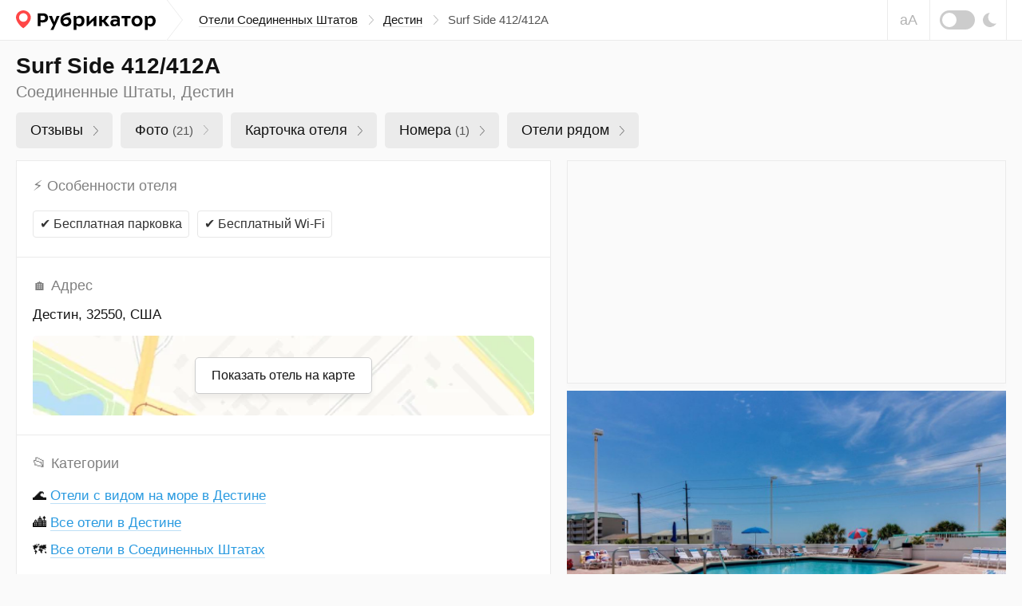

--- FILE ---
content_type: text/html; charset=UTF-8
request_url: https://rubrikator.org/hotels/united-states/destin/surf-side-412-412a
body_size: 21596
content:
 <!DOCTYPE html>
<html prefix="og: http://ogp.me/ns#" lang="ru" dir="ltr" class="is-page-company">
<head>
<meta charset="UTF-8" />
<meta http-equiv="Content-Type" content="text/html; charset=utf-8" />
<meta name="viewport" content="width=device-width, initial-scale=1.0" />
<meta name="referrer" content="origin-when-cross-origin" />
<meta name="format-detection" content="telephone=no" />
<meta name="HandheldFriendly" content="true" />
<meta name="MobileOptimized" content="width" />
<meta name="msapplication-TileColor" content="#2d89ef" />
<meta name="theme-color" content="#ffffff" />
<title>Surf Side 412/412A (Дестин). Отзывы и 21 фото | Рубрикатор</title>
<meta name="description" content="Surf Side 412/412A (Соединенные Штаты, Дестин) — только реальные отзывы и фото. Удобный поиск альтернатив, на сайте более 1 000 000 отелей. Напишите свой отзыв! Обновлено в Январе 2026" />
<link rel="dns-prefetch" href="https://mc.yandex.ru" />
<link rel="preconnect" href="https://mc.yandex.ru" />
<link rel="preload" as="script" href="https://mc.yandex.ru/metrika/watch.js" />
<link rel="dns-prefetch" href="https://www.googletagmanager.com" />
<link rel="preconnect" href="https://www.googletagmanager.com" />
<link rel="preload" as="script" href="https://www.googletagmanager.com/gtag/js?id=UA-61570770-1" />
<link rel="dns-prefetch" href="https://yandex.ru" />
<link rel="preconnect" href="https://yandex.ru" />
<link rel="dns-prefetch" href="https://yastatic.net" />
<link rel="preconnect" href="https://yastatic.net" />
<link rel="dns-prefetch" href="https://an.yandex.ru" />
<link rel="preconnect" href="https://an.yandex.ru" />
<script>window.yaContextCb=window.yaContextCb||[]</script>
<script>function fixRsyaHeigt(el_id,px)
{var el =document.getElementById(el_id);if (typeof px =='number')
{el.style.minHeight =px + 'px';return true;}
return false;}
</script>
<link rel="preload" as="style" href="/css/app.min.css?v=1760840756" />
<script>window.page ={};window.page.static_version ='1760840756';window.page.static_cdn ='';window.page.ugc_cdn ='https://rbkt.org/uploads';</script>
<style>.uppy-FileInput-input{visibility:hidden;}</style>
<link rel="apple-touch-icon" sizes="180x180" href="/apple-touch-icon.png" />
<link rel="icon" type="image/png" sizes="32x32" href="/favicon-32x32.png" />
<link rel="icon" type="image/png" sizes="16x16" href="/favicon-16x16.png" />
<link rel="manifest" href="/site.webmanifest" />
<link rel="mask-icon" href="/safari-pinned-tab.svg" color="#5bbad5" />
<meta property="twitter:card" content="summary_large_image" />
<meta property="twitter:site" content="@rbktor" />
<meta property="twitter:domain" content="rubrikator.org" />
<meta property="og:title" content="Surf Side 412/412A (Дестин). Отзывы и 21 фото | Рубрикатор" />
<meta property="og:description" content="Коллекционируем отзывы об этом отеле" />
<meta property="og:site_name" content="Rubrikator.org" />
<meta property="og:url" content="https://rubrikator.org/hotels/united-states/destin/surf-side-412-412a" />
<meta property="og:image" content="https://rubrikator.org/og/eyJ0IjoiaCIsInMiOjYzNDEwMywiaCI6IjhweHdpaiJ9.jpg" />
<meta property="og:image:width" content="1500" />
<meta property="og:image:height" content="765" />
<meta property="og:type" content="website" />
<meta property="og:locale" content="ru_RU" />
<link rel="dns-prefetch" href="https://rbkt.org" />
<link rel="preconnect" href="https://rbkt.org" />
<link rel="preload" as="script" href="/js/app.standart.min.js?v=1760840756" />
<link rel="preload" as="script" href="/js/company.js?v=1760840756" />
<style>.icon-arrow-right{width:6px;height:12px}.icon-close{width:16px;height:16px}.icon-moon{width:17px;height:18px}.icon-signin{width:18px;height:18px}html{line-height:1.15;-ms-text-size-adjust:100%;-webkit-text-size-adjust:100%}body{margin:0}header,nav{display:block}main{display:block}a{background-color:transparent;-webkit-text-decoration-skip:objects}svg:not(:root){overflow:hidden}button{font-family:sans-serif;font-size:100%;line-height:1.15;margin:0}button{overflow:visible}button{text-transform:none}button{-webkit-appearance:button}button::-moz-focus-inner{border-style:none;padding:0}button:-moz-focusring{outline:1px dotted ButtonText}::-webkit-file-upload-button{-webkit-appearance:button;font:inherit}:focus{outline:0;z-index:1000}body{font:400 1.6rem/1.38 Arial,Helvetica,sans-serif}a{text-decoration:underline;color:#003771}[class^=icon-]{display:inline-block;vertical-align:middle;position:relative;fill:currentColor;fill-rule:evenodd}.header__breadcrumbs-link{text-decoration:none}.header__breadcrumbs-link{border-bottom:1px solid transparent}.header__breadcrumbs-link{color:#131313;border-color:rgba(179,179,179,.4)}.ui-modal{position:relative;display:block;background:#fff;border:1px solid #ebebeb;box-shadow:0 4px 10px rgba(0,0,0,.1);padding:30px;overflow:hidden;width:400px;max-width:calc(100vw - 60px)}.ui-modal--fixed{position:fixed;bottom:20px;right:20px;z-index:1200;display:none}@media (max-width:575px){.ui-modal{padding:15px 20px}.ui-modal--fixed{bottom:0;right:0;left:0;width:100%;max-width:none}}.ui-modal__close{display:block;position:absolute;top:0;right:0;padding:0;background:0 0;border:1px solid transparent;color:#ccc;padding:14px;z-index:10}.ui-modal__close .icon-close{width:16px;height:16px;display:block}@-ms-viewport{width:device-width}html{box-sizing:border-box}*,::after,::before{box-sizing:inherit}.container-fluid{width:100%;margin-right:auto;margin-left:auto;padding-right:10px;padding-left:10px}html{font-size:62.5%}body,html{height:100%}body{background:#fafafa;color:#131313}.app{position:relative;min-height:100%;overflow:hidden;width:100%;min-width:320px}.container-fluid{max-width:1280px;padding:0 20px}.header{position:relative;z-index:2100;background:#fff;border-bottom:1px solid #ebebeb}.header__topbar{height:100%;height:50px;background:inherit}.header__topbar .container-fluid{display:-ms-flexbox;display:flex;-ms-flex-align:center;align-items:center;height:100%;background:inherit}.header__logo{position:relative;height:100%;display:-ms-flexbox;display:flex;-ms-flex-align:center;align-items:center;margin:0 auto 0 0;background:inherit;color:rgba(0,0,0,.64)}.header__logo a{color:inherit}.header__logo svg{display:block}.header__breadcrumbs{display:none}.header__breadcrumbs-menu{margin:0;padding:0;list-style:none;display:-ms-flexbox;display:flex;-ms-flex-align:center;align-items:center}.header__breadcrumbs-menu>li{position:relative;padding:0 20px 0 0;margin:0 12px 0 0}.header__breadcrumbs-menu>li:last-of-type{margin:0;padding:0}.header__breadcrumbs-menu>li:last-of-type .icon-arrow-right{display:none}.header__breadcrumbs-menu .icon-arrow-right{position:absolute;top:50%;right:0;width:6px;height:12px;margin:-6px 0 0}.header__control{position:relative;right:-20px;margin:0 0 0 auto;height:100%;display:-ms-flexbox;display:flex}.header__blind{display:none}.header__dark{display:none}.header__dark-toggle{width:44px;height:24px;border-radius:12px;background:#ccc;margin:0 10px 0 0;display:block;position:relative}.header__dark-toggle:after{content:'';display:block;position:absolute;top:50%;left:3px;width:18px;height:18px;background:#fff;border-radius:50%;margin:-9px 0 0}.header__signin{height:100%;border-left:1px solid #ebebeb;border-right:1px solid #ebebeb}.header__signin-btn{height:100%;display:-ms-flexbox;display:flex;-ms-flex-pack:center;justify-content:center;-ms-flex-align:center;align-items:center;padding:0 20px;font-size:1.5rem;line-height:1.13;text-align:center;color:#555;text-decoration:none}.header__signin-btn [class^=icon-]{margin:0 8px 0 0;color:#9b9b9b}.header__signin-btn u{text-decoration:none;border-bottom:1px solid rgba(179,179,179,.4)}.main{-ms-flex:1 1 auto;flex:1 1 auto;padding:0 0 30px}</style>
<script>window.page.type ='hotel';window.page.fp =0;window.page.id ='634103';window.page.mid ='';window.page.hash ='d90f3e542d364a88e6927d69d5a3dc8e';window.page.name ='Surf Side 412/412A';window.page.user_device ='computer';window.page.lat ='30.376222';window.page.lon ='-86.366435';window.page.cat_id ='';window.page.city ='destin';window.page.country ='united-states';window.page.uploads_number =0;window.page.faxes_number =0;window.page.phones_number =0;window.page.branches_number =0;window.page.videos_number =0;window.page.reviews_limit =100;window.page.reviews_offset =0;window.page.total_pages =1;window.page.current_page =1;window.page.noautoload =false;window.page.not_show_ads_1 =1;window.page.not_show_ads_2 =false;window.page.yandex_maps_api ='https://api-maps.yandex.ru/2.1.79/?lang=ru_RU&apikey=d12adf55-06c9-4814-831d-b981e06d0f99';window.page.map_link ='/map?city=destin&country=united-states&center=30.376222,-86.366435&from_id=634103&page_subtype=hotel&kv_array=nAAAANB7ImNjIjoiXHUwNDIxBgAhM2UGABE1BgARNAYAETgGABdkGAAWZAYAITRiBgAgNSAHABEyKwAgNDIGACczMAwAAlUAYzIiLCJjdG8AJjE0UQAnNDEsAJA4XHUwNDNkIn0-';window.page.suggestions_token ='e36246a169fd1131e98c47fc3c16a02848a05a6e';window.page.not_allow_reviews ='';window.page.not_show_nsfw_reviews ='';window.page.js_domain ='rubrikator.org';window.page.prices ={};window.page.prices.reviews =[];window.page.prices.reviews['7']=389;window.page.prices.reviews['14'] =689;window.page.prices.reviews['30'] =1289;window.page.prices.reviews['90'] =2989;window.page.b_link ='https://www.booking.com/hotel/us/surf-side-412-412a.ru.html?aid=2210047';</script>
<script>window.page.yparams ={url_country:"united-states",url_city:"destin",url_name:"surf-side-412-412a",page_type:"hotel",page_country_ru:"Соединенные Штаты",page_city_ru:"Дестин",page_name_ru:"Surf Side 412/412A",org_id:"634103",page_url:"/hotels/united-states/destin/surf-side-412-412a",page_country_city_category:{"Соединенные Штаты":{"Дестин":["Surf Side 412/412A"]}},page_hierarchy:{"united-states":{"destin":["surf-side-412-412a"]}},not_show_ads:"1.0.0",not_allow_reviews:"0",not_allow_from_ru:"0",allow_html:"0"
};</script>
<script type="application/ld+json">
	{
		"@context": "https://schema.org",
		"@type": "Hotel",
				"image": [
					
				"https://rubrikator.org/og/eyJ0IjoiaCIsInMiOjYzNDEwMywiaCI6IjhweHdpaiJ9.jpg"
					],
				"@id": "https://rubrikator.org/hotels/united-states/destin/surf-side-412-412a",
		"name": "Surf Side 412/412A",
				"address": {
			"@type": "PostalAddress",
			"streetAddress": "Дестин, 32550, США",
			"addressCountry": "US"
		},
				"geo": {
			"@type": "GeoCoordinates",
			"latitude": 30.376222,
			"longitude": -86.366435,
			"addressCountry": "US"
		},
				"url": "https://rubrikator.org/hotels/united-states/destin/surf-side-412-412a"
	}
	</script>
<link rel="stylesheet" href="/css/app.min.css?v=1760840756" />
<link rel="canonical" href="https://rubrikator.org/hotels/united-states/destin/surf-side-412-412a" />
</head>
<body>
<div class="app">
<header class="header">
<div class="header__topbar ">
<div class="container-fluid">
<div class="header__logo">
<a href="/" title="Рубрикатор (на главную страницу)">
<svg xmlns="http://www.w3.org/2000/svg" width="175" height="25" fill="none"><defs/><path fill="#FF4747" fill-rule="evenodd" d="M18.582 8.853c0 2.545-1.178 5.719-5.091 9.897-1.04 1.11-2.478 2.34-4.314 3.69-1.711-1.142-3.148-2.373-4.31-3.69C1.47 14.898 0 11.253 0 8.853 0 4.02 4.345 0 9.177 0s9.405 4.02 9.405 8.853z" clip-rule="evenodd"/><path fill="#fff" fill-rule="evenodd" d="M14.642 8.949a5.403 5.403 0 01-5.4 5.4 5.403 5.403 0 01-5.4-5.4 5.402 5.402 0 015.4-5.4 5.403 5.403 0 015.4 5.4z" clip-rule="evenodd"/><path fill="currentColor" fill-rule="evenodd" d="M59.033 10.736a5.94 5.94 0 014.865-2.343h.002c3.26 0 5.477 2.241 5.475 5.578 0 3.413-2.522 6.24-6.394 6.24-4.916 0-7.209-3.26-7.209-7.641 0-6.724 4.027-8.788 12.33-10.214v3.337c-.469.083-.975.155-1.5.23-3.156.446-7.002.991-7.569 4.813zM33.614 15.17c-.939.014-1.877-.062-2.801-.229h-.002v4.838h-3.439V3.68h6.344c4.738 0 6.496 2.6 6.496 5.707 0 4.229-3.26 5.782-6.598 5.782zm-.101-8.484h-2.701v5.426c.767.114 1.542.165 2.318.153 1.987 0 3.49-.79 3.49-2.955 0-1.452-.637-2.624-3.107-2.624zM46.756 24.62l.001-.003h.002l-.003.003zm.001-.003h-3.565l3.311-6.138-5.298-11.385h3.872l2.98 7.718 2.853-7.718h3.693l-7.846 17.523zm15.945-7.436c-2.038 0-3.438-1.426-3.438-3.871a4.614 4.614 0 013.667-1.934c1.733 0 3.006 1.12 3.006 2.903.001 1.653-1.4 2.902-3.235 2.902zm16.812 3.031a4.726 4.726 0 01-3.668-1.579v5.986H72.33V7.095h3.032l.153 1.987a4.69 4.69 0 014.355-2.42c4.048 0 5.935 2.904 5.935 6.521 0 3.717-2.241 7.028-6.291 7.028zm-.46-2.98a4.734 4.734 0 01-3.236-1.07v-5.4a5.091 5.091 0 013.235-1.171c2.19 0 3.16 1.553 3.16 3.668.002 2.14-.915 3.946-3.157 3.973h-.003zm20.3-10.138H100.658v12.685h-3.286v-7.132l-7.494 7.132H88.58V7.093h3.286v7.133l7.489-7.133zm4.969 12.685h3.512v-5.043h1.223l3.77 5.043h4.33l-5.193-6.546 4.738-6.139h-4.204l-3.54 5.017h-1.121V7.093h-3.515v12.685zm25.752-7.921v7.921l-.001-.002h-2.522l-.33-1.757c-1.223 1.554-2.598 2.038-4.865 2.038-2.7 0-4.178-2.038-4.178-4.203 0-3.235 2.547-4.458 5.452-4.458a9.53 9.53 0 013.082.484v-.458c0-1.578-1.35-1.934-2.573-1.934a10.336 10.336 0 00-4.585.968V7.399a16.613 16.613 0 015.069-.739c3.031 0 5.451 1.223 5.451 5.197zm-3.363 3.897a3.617 3.617 0 01-3.057 1.732c-1.248 0-1.962-.739-1.962-1.707 0-1.4.866-2.063 2.701-2.063a4.343 4.343 0 012.318.586v1.452zm5.424-8.66h11.259v2.852h-3.872v9.832h-3.515V9.946h-3.872V7.093zm19.488 13.117c4.355 0 6.927-2.98 6.927-6.852 0-3.49-2.242-6.698-6.928-6.698-4.331 0-6.903 2.955-6.903 6.852.001 3.514 2.268 6.647 6.904 6.698zm3.335-6.673c0-2.04-.968-3.974-3.336-3.974l.001-.001c-2.496 0-3.286 1.988-3.287 3.745 0 2.066.942 4 3.286 4 2.521 0 3.336-1.987 3.336-3.77zm10.036 5.094a4.726 4.726 0 003.668 1.58c4.05 0 6.292-3.312 6.292-7.029 0-3.617-1.887-6.52-5.936-6.52a4.687 4.687 0 00-4.355 2.42l-.153-1.988h-3.031v17.523h3.515v-5.986zm-.028-2.47a4.736 4.736 0 003.235 1.07h.004c2.241-.028 3.158-1.835 3.157-3.974 0-2.115-.97-3.668-3.161-3.668a5.093 5.093 0 00-3.235 1.171v5.4z" clip-rule="evenodd"/></svg> </a>
</div>
<nav class="header__breadcrumbs">
<ul class="header__breadcrumbs-menu" itemscope itemtype="https://schema.org/BreadcrumbList">
<li itemprop="itemListElement" itemscope itemtype="https://schema.org/ListItem">
<a itemprop="item" class="header__breadcrumbs-link" href="https://rubrikator.org/hotels/united-states" title="Соединенные Штаты"><span itemprop="name">Отели Соединенных Штатов</span></a>
<svg class="icon-arrow-right" aria-hidden="true">
<use xlink:href="/sprites/sprite_mini.svg#icon-arrow-right"></use>
</svg>
<meta itemprop="position" content="1">
</li>
<li itemprop="itemListElement" itemscope itemtype="https://schema.org/ListItem">
<a itemprop="item" class="header__breadcrumbs-link" href="https://rubrikator.org/hotels/united-states/destin" title="Отели Дестина"><span itemprop="name">Дестин</span></a>
<svg class="icon-arrow-right" aria-hidden="true">
<use xlink:href="/sprites/sprite_mini.svg#icon-arrow-right"></use>
</svg>
<meta itemprop="position" content="2">
</li>
<li class="current">
Surf Side 412/412A
</li>
</ul>
</nav>
<div class="header__control">
<button class="header__blind js-theme-blind js-tooltip" title="Версия для слабовидящих">аА</button>
<button class="header__dark js-theme-dark js-tooltip" title="Ночная тема"><span class="header__dark-toggle"></span>
<svg class="icon-moon" aria-hidden="true">
<use xlink:href="/sprites/sprite_mini.svg#icon-moon"></use>
</svg>
</button>
</div>
<div class="header__offcanvas js-offcanvas">
<button class="header__offcanvas-btn js-offcanvas-btn is-md-hidden">
<span></span><span></span><span></span>
</button>
<div class="header__offcanvas-dropdown js-offcanvas-dropdown">
<button class="header__offcanvas-close js-offcanvas-close">
<svg class="icon-close" aria-hidden="true">
<use xlink:href="/sprites/sprite_mini.svg#icon-close"></use>
</svg>
</button>
<div class="header__offcanvas-user">
&nbsp;
</div>
<div class="header__offcanvas-breadcrumbs">
<ul class="header__offcanvas-breadcrumbs-menu">
<li>
<a class="header__offcanvas-breadcrumbs-link" href="/hotels/united-states" title="Соединенные Штаты">Отели Соединенных Штатов</a>
<svg class="icon-arrow-right" aria-hidden="true">
<use xlink:href="/sprites/sprite_mini.svg#icon-arrow-right"></use>
</svg>
</li>
<li>
<a class="header__offcanvas-breadcrumbs-link" href="/hotels/united-states/destin" title="Отели Дестина">Дестин</a>
<svg class="icon-arrow-right" aria-hidden="true">
<use xlink:href="/sprites/sprite_mini.svg#icon-arrow-right"></use>
</svg>
</li>
<li class="current">
Surf Side 412/412A
</li>
</ul>
</div>
<div class="header__offcanvas-themes">
<button class="header__offcanvas-dark js-theme-dark">
<span class="header__offcanvas-dark-toggle"></span>Ночная тема
</button>
<button class="header__offcanvas-blind js-theme-blind">
<span class="header__offcanvas-blind-icon">аА</span>Версия для слабовидящих
</button>
<a class="header__offcanvas-search" href="/search" title="Поиск">
Поиск по сайту
</a>
<button class="header__offcanvas-report modal__opener" data-modal="modal-report">
Связаться с нами
</button>
</div>
</div>
</div>
</div>
</div>
</header>
<main class="main" id="main" itemscope itemtype="https://schema.org/Hotel">
<meta itemprop="image" content="https://rubrikator.org/og/eyJ0IjoiaCIsInMiOjYzNDEwMywiaCI6IjhweHdpaiJ9.jpg" />
<link class="hidden" itemprop="url" href="https://rubrikator.org/hotels/united-states/destin/surf-side-412-412a" content="https://rubrikator.org/hotels/united-states/destin/surf-side-412-412a" />
<div class="l l--hotel">
<button class="scrolltop js-scrolltop no-show bottom0" id="scrolltop" aria-label="Прокрутить вверх">
<svg class="icon-scrolltop" aria-hidden="true">
<use xlink:href="/sprites/sprite_mini.svg#icon-scrolltop"></use>
</svg>
</button>
<div class="l__head" role="banner">
<div class="container-fluid">
<h1 class="l__heading" itemprop="name">Surf Side 412/412A</h1>
<p class="l__text">Соединенные Штаты, Дестин</p>
<div class="l__taglist" role="navigation">
<div class="ui-taglist">
<ul class="ui-taglist__menu">
<li>
<a class="company__taglist-link" href="#el-reviews">Отзывы
<span class="company__taglist-arrow">
<svg class="icon-nav-arrow" aria-hidden="true">
<use xlink:href="/sprites/sprite_mini.svg#icon-nav-arrow"></use>
</svg>
</span>
</a>
</li>
<li>
<a class="company__taglist-link" href="#el-photos">Фото
<mark>(21)</mark>
<span class="ui-taglist__arrow">
<svg class="icon-nav-arrow" aria-hidden="true">
<use xlink:href="/sprites/sprite_mini.svg#icon-nav-arrow"></use>
</svg>
</span>
</a>
</li>
<li>
<a class="company__taglist-link" href="#el-info">Карточка отеля
<span class="company__taglist-arrow">
<svg class="icon-nav-arrow" aria-hidden="true">
<use xlink:href="/sprites/sprite_mini.svg#icon-nav-arrow"></use>
</svg>
</span>
</a>
</li>
<li>
<a class="company__taglist-link" href="#el-rooms" id="el-directions-button">Номера
<mark>(1)</mark>
<span class="company__taglist-arrow">
<svg class="icon-nav-arrow" aria-hidden="true">
<use xlink:href="/sprites/sprite_mini.svg#icon-nav-arrow"></use>
</svg>
</span>
</a>
</li>
<li>
<a class="company__taglist-link" href="#el-nearby">Отели рядом
<span class="company__taglist-arrow">
<svg class="icon-nav-arrow" aria-hidden="true">
<use xlink:href="/sprites/sprite_mini.svg#icon-nav-arrow"></use>
</svg></span>
</a>
</li>
</ul>
</div>
</div>
</div>
</div>
<div class="l__body">
<div class="container-fluid">
<div class="l__wrapper js-sticky-container">
<div class="l__sidebar">
<div class="panel mb10 is-md-visible">
<div class="panel__container mh280 a-bg a-border overflow-hidden" id="a-side-1">
<div class="panel__banner panel__banner-336">
<div id="yandex_rtb_R-A-186886-29"></div>
<script>if (window.matchMedia("(min-width: 768px)").matches) {window.yaContextCb.push(() =>{Ya.Context.AdvManager.render({renderTo:'yandex_rtb_R-A-186886-29',blockId:'R-A-186886-29',onRender:function() {fixRsyaHeigt('a-side-1',64);}
})
})
}
</script>
</div>
</div>
</div>
<div class="panel" id="el-photos">
<div class="panel__pictures">
<ul class="panel__pictures-list" id="hotel-photos">
<li>
<meta itemprop="image" content="https://rbkt.org/b/19/71/25/197125ebc5db3af7dce13a4ef49ec4bc.jpg" />
<a class="panel__pictures-item" href="https://rbkt.org/b/19/71/25/197125ebc5db3af7dce13a4ef49ec4bc.jpg" data-photoswipe-id="0" data-photoswipe>
<img loading="lazy" class="himg" src="https://rbkt.org/b/19/71/25/197125ebc5db3af7dce13a4ef49ec4bc.jpg" alt="" />
</a>
</li>
<li>
<meta itemprop="image" content="https://rbkt.org/b/35/bc/43/35bc4346069dd354303b65add1eb00c5.jpg" />
<a class="panel__pictures-item" href="https://rbkt.org/b/35/bc/43/35bc4346069dd354303b65add1eb00c5.jpg" data-photoswipe-id="1" data-photoswipe>
<img loading="lazy" class="himg" src="https://rbkt.org/b/35/bc/43/35bc4346069dd354303b65add1eb00c5.jpg" alt="" />
</a>
</li>
<li>
<meta itemprop="image" content="https://rbkt.org/b/cd/aa/20/cdaa20559aa89903d804064553487470.jpg" />
<a class="panel__pictures-item" href="https://rbkt.org/b/cd/aa/20/cdaa20559aa89903d804064553487470.jpg" data-photoswipe-id="2" data-photoswipe>
<img loading="lazy" class="himg" src="https://rbkt.org/b/cd/aa/20/cdaa20559aa89903d804064553487470.jpg" alt="" />
</a>
</li>
<li>
<meta itemprop="image" content="https://rbkt.org/b/c7/74/fa/c774fa8265f000d337d8b8d9ff6c02ab.jpg" />
<a class="panel__pictures-item" href="https://rbkt.org/b/c7/74/fa/c774fa8265f000d337d8b8d9ff6c02ab.jpg" data-photoswipe-id="3" data-photoswipe>
<img loading="lazy" class="himg" src="https://rbkt.org/b/c7/74/fa/c774fa8265f000d337d8b8d9ff6c02ab.jpg" alt="" />
</a>
</li>
<li>
<meta itemprop="image" content="https://rbkt.org/b/71/d3/85/71d385eeb0a133f0004a25ac0b1d4033.jpg" />
<a class="panel__pictures-item" href="https://rbkt.org/b/71/d3/85/71d385eeb0a133f0004a25ac0b1d4033.jpg" data-photoswipe-id="4" data-photoswipe>
<img loading="lazy" class="himg" src="https://rbkt.org/b/71/d3/85/71d385eeb0a133f0004a25ac0b1d4033.jpg" alt="" />
</a>
</li>
<li>
<meta itemprop="image" content="https://rbkt.org/b/86/6d/80/866d80439003d964a6f5d2f2d7d5d11e.jpg" />
<a class="panel__pictures-item" href="https://rbkt.org/b/86/6d/80/866d80439003d964a6f5d2f2d7d5d11e.jpg" data-photoswipe-id="5" data-photoswipe>
<img loading="lazy" class="himg" src="https://rbkt.org/b/86/6d/80/866d80439003d964a6f5d2f2d7d5d11e.jpg" alt="" />
</a>
</li>
<li>
<meta itemprop="image" content="https://rbkt.org/b/70/f6/74/70f674a73b9504be5cedadae5db14eaf.jpg" />
<a class="panel__pictures-item" href="https://rbkt.org/b/70/f6/74/70f674a73b9504be5cedadae5db14eaf.jpg" data-photoswipe-id="6" data-photoswipe>
<img loading="lazy" class="himg" src="https://rbkt.org/b/70/f6/74/70f674a73b9504be5cedadae5db14eaf.jpg" alt="" />
</a>
</li>
</ul>
<div class="panel__pictures-control">
<button class="panel__pictures-btn" id="load-more-photos">
<span class="panel__pictures-btn-text">
📷&nbsp;Показать все фотографии
</span>
<span class="panel__pictures-btn-count is-xs-visible">
21
</span>
<svg class="icon-arrow-down" aria-hidden="true">
<use xlink:href="/sprites/sprite_mini.svg#icon-arrow-down"></use>
</svg>
</button>
</div>
</div>
<div class="menu-top-rek mb15 is-xs-hidden" id="menu-top-rek">
<div id="yandex_rtb_R-A-186886-39"></div>
<script>if (window.matchMedia("(max-width: 768px)").matches)
{window.yaContextCb.push(()=>{Ya.Context.AdvManager.render({renderTo:'yandex_rtb_R-A-186886-39',blockId:'R-A-186886-39',onRender:function() {fixRsyaHeigt('menu-top-rek',50);}
})
})
}
</script>
</div>
</div>
<div class="panel js-sticky is-md-visible">
<div class="panel__container a-bg a-border overflow-hidden">
<div class="panel__banner mh280 panel__banner-336" id="a-side-2">
<div id="yandex_rtb_R-A-186886-30"></div>
<script>if (window.matchMedia("(min-width: 768px)").matches) {window.yaContextCb.push(() =>{Ya.Context.AdvManager.render({renderTo:'yandex_rtb_R-A-186886-30',blockId:'R-A-186886-30',onRender:function() {fixRsyaHeigt('a-side-2',64);if (window.requestIdleCallback)
{requestIdleCallback(function () {recalc_sticky_ads()
});}
else
{setTimeout(function () {recalc_sticky_ads()
},750);}
}
})
})
}
</script>
</div>
</div>
</div>
</div>
<div class="l__content">
<div class="panel" id="el-info">
<div class="panel__container">
<div class="panel__body">
<div class="panel__info">
<ul class="panel__info-list">
<li>
<dl class="panel__info-dl">
<dt><span class="nsb" aria-hidden="true">⚡&nbsp;</span>Особенности отеля</dt>
<dd>
<div class="panel__badges">
<span class="ui-badge ui-badge--34 ui-badge--air">
<span class="nsb" aria-hidden="true">✔️&nbsp;</span>Бесплатная парковка
</span>
<span class="ui-badge ui-badge--34 ui-badge--air">
<span class="nsb" aria-hidden="true">✔️&nbsp;</span>Бесплатный Wi-Fi
</span>
</div>
</dd>
</dl>
</li>
<li>
<dl class="panel__info-dl">
<dt><span class="nsb" aria-hidden="true">🏠&nbsp;Адрес</span></dt>
<dd>
<address class="panel__address">
<p class="panel__address-location">
<span class="dark-text" itemprop="address">Дестин, 32550, США</span>
</p>
</address>
<div class="panel__map panel__map--collapsed panel__map--h230 places_map_parent">
<span class="hidden" itemprop="geo" itemscope itemtype="https://schema.org/GeoCoordinates">
<meta itemprop="latitude" content="30.376222" />
<meta itemprop="longitude" content="-86.366435" />
<meta itemprop="addressCountry" content="US" />
</span>
<a href="/map?city=destin&amp;country=united-states&amp;center=30.376222,-86.366435&amp;from_id=634103&amp;page_subtype=hotel&amp;kv_array=nAAAANB7ImNjIjoiXHUwNDIxBgAhM2UGABE1BgARNAYAETgGABdkGAAWZAYAITRiBgAgNSAHABEyKwAgNDIGACczMAwAAlUAYzIiLCJjdG8AJjE0UQAnNDEsAJA4XHUwNDNkIn0-" target="_blank" class="panel__map-btn places_map_parent">
Показать отель на карте
</a>
<div class="panel__map-container" id="hotel_map"></div>
</div>
</dd>
</dl>
</li>
<li>
<dl class="panel__info-dl">
<dt><span class="nsb" aria-hidden="true">📂&nbsp;</span>Категории</dt>
<dd>
<div class="panel__site">
<ul class="panel__product-table-list">
<li>
🌊
<a class="ui-link ui-link--underline ui-link--blue" title="Отели с видом на море в Дестине" href="/hotels/united-states/destin/sea_view_tag">
Отели с видом на море в Дестине
</a>
</li>
<li>
🏙️
<a class="ui-link ui-link--underline ui-link--blue" title="Все отели в Дестине" href="/hotels/united-states/destin">
Все отели в Дестине
</a>
</li>
<li>
🗺️
<a class="ui-link ui-link--underline ui-link--blue" title="Все отели в Соединенных Штатах" href="/hotels/united-states">
Все отели в Соединенных Штатах
</a>
</li>
</ul>
</div>
</dd>
</dl>
</li>
<li>
<dl class="panel__info-dl">
<dt><span class="nsb" aria-hidden="true">💳&nbsp;</span>Забронировать</dt>
<dd>
<div class="panel__site">
<a class="ui-link ui-link--blue" href="https://www.booking.com/hotel/us/surf-side-412-412a.ru.html?aid=2210047" rel="noopener nofollow" target="_blank">
<img src="/images/img-booking.png" alt="">
<u>Booking.com</u>
</a>
</div>
</dd>
</dl>
</li>
</ul>
</div>
</div>
</div>
</div>
<div class="panel">
<div class="panel__buttons">
<div class="row">
<div class="col-12 col-md-6">
<button class="btn btn--50 btn--green top-reply">
<svg class="icon-plus" aria-hidden="true">
<use xlink:href="/sprites/sprite_mini.svg#icon-plus"></use>
</svg>Оставить отзыв
</button>
</div>
<div class="col-12 col-md-6">
<button class="btn btn--50 btn-force-small btn--blue go-booking">
<svg class="icon-arrow-price" aria-hidden="true">
<use xlink:href="/sprites/sprite_mini.svg#icon-arrow-price"></use>
</svg><span class="is-xl-visible">Проверить стоимость</span><span class="is-xl-hidden">Узнать цену отеля</span>
</button>
</div>
</div>
</div>
</div>
<section class="panel is-md-hidden">
<div class="panel__container overflow-hidden">
<div class="panel__cities mh200 a-border padding0" id="a-between">
<div id="yandex_rtb_R-A-186886-31"></div>
<script>if (window.matchMedia("(max-width: 767px)").matches)
{window.yaContextCb.push(()=>{Ya.Context.AdvManager.render({renderTo:'yandex_rtb_R-A-186886-31',blockId:'R-A-186886-31',onRender:function() {fixRsyaHeigt('a-between',64);}
})
})
}
</script>
</div>
</div>
</section>
<div class="panel" id="el-uploads">
<div class="panel__description">
<svg class="icon-description" aria-hidden="true">
<use xlink:href="/sprites/sprite_mini.svg#icon-art"></use>
</svg>
<button class="btn btn--36 btn--grey upload-photo">
<svg class="icon-plus-small" aria-hidden="true">
<use xlink:href="/sprites/sprite_mini.svg#icon-plus-small"></use>
</svg>Добавить фото
</button>
</div>
</div>
<div class="panel">
<h2 class="panel__title-outer"><span class="nsb" aria-hidden="true">🛎️&nbsp;</span>Услуги в отеле</h2>
<div class="panel__container">
<div class="panel__body">
<div class="ui-accordion ui-accordion--border js-accordion">
<div class="ui-accordion__item js-accordion-item is-open">
<button class="ui-accordion__btn js-accordion-btn">
<span class="ui-accordion__arrow">
<svg class="icon-accordion-arrow" aria-hidden="true">
<use xlink:href="/sprites/sprite_mini.svg#icon-accordion-arrow"></use>
</svg>
</span>
Бассейн и оздоровительные услуги
</button>
<div class="ui-accordion__content js-accordion-content" style="display: block;">
<div class="ui-accordion__content-in">
<div class="panel__services">
<ul class="panel__services-list">
<li>
<span class="panel__services-text dark-text"><span class="nsb" aria-hidden="true">✔️&nbsp;</span>Бассейн с подогревом</span>
</li>
<li>
<span class="panel__services-text dark-text"><span class="nsb" aria-hidden="true">✔️&nbsp;</span>Сауна</span>
</li>
</ul>
</div>
</div>
</div>
</div>
<div class="ui-accordion__item js-accordion-item ">
<button class="ui-accordion__btn js-accordion-btn">
<span class="ui-accordion__arrow">
<svg class="icon-accordion-arrow" aria-hidden="true">
<use xlink:href="/sprites/sprite_mini.svg#icon-accordion-arrow"></use>
</svg>
</span>
Ванная комната
</button>
<div class="ui-accordion__content js-accordion-content">
<div class="ui-accordion__content-in">
<div class="panel__services">
<ul class="panel__services-list">
<li>
<span class="panel__services-text dark-text"><span class="nsb" aria-hidden="true">✔️&nbsp;</span>Бесплатные туалетные принадлежности</span>
</li>
</ul>
</div>
</div>
</div>
</div>
<div class="ui-accordion__item js-accordion-item ">
<button class="ui-accordion__btn js-accordion-btn">
<span class="ui-accordion__arrow">
<svg class="icon-accordion-arrow" aria-hidden="true">
<use xlink:href="/sprites/sprite_mini.svg#icon-accordion-arrow"></use>
</svg>
</span>
Домашние животные
</button>
<div class="ui-accordion__content js-accordion-content">
<div class="ui-accordion__content-in">
<div class="panel__services">
<ul class="panel__services-list">
<li>
<span class="panel__services-text dark-text"><span class="nsb" aria-hidden="true">✔️&nbsp;</span>Размещение домашних животных не допускается</span>
</li>
</ul>
</div>
</div>
</div>
</div>
<div class="ui-accordion__item js-accordion-item ">
<button class="ui-accordion__btn js-accordion-btn">
<span class="ui-accordion__arrow">
<svg class="icon-accordion-arrow" aria-hidden="true">
<use xlink:href="/sprites/sprite_mini.svg#icon-accordion-arrow"></use>
</svg>
</span>
Интернет
</button>
<div class="ui-accordion__content js-accordion-content">
<div class="ui-accordion__content-in">
<div class="panel__services">
<ul class="panel__services-list">
<li>
<span class="panel__services-text dark-text"><span class="nsb" aria-hidden="true">✔️&nbsp;</span>Wi-Fi предоставляется в номерах отеля бесплатно</span>
<span class="panel__services-free">Бесплатно</span>
</li>
</ul>
</div>
</div>
</div>
</div>
<div class="ui-accordion__item js-accordion-item ">
<button class="ui-accordion__btn js-accordion-btn">
<span class="ui-accordion__arrow">
<svg class="icon-accordion-arrow" aria-hidden="true">
<use xlink:href="/sprites/sprite_mini.svg#icon-accordion-arrow"></use>
</svg>
</span>
Кухня
</button>
<div class="ui-accordion__content js-accordion-content">
<div class="ui-accordion__content-in">
<div class="panel__services">
<ul class="panel__services-list">
<li>
<span class="panel__services-text dark-text"><span class="nsb" aria-hidden="true">✔️&nbsp;</span>Кофемашина</span>
</li>
<li>
<span class="panel__services-text dark-text"><span class="nsb" aria-hidden="true">✔️&nbsp;</span>Плита</span>
</li>
<li>
<span class="panel__services-text dark-text"><span class="nsb" aria-hidden="true">✔️&nbsp;</span>Духовка</span>
</li>
<li>
<span class="panel__services-text dark-text"><span class="nsb" aria-hidden="true">✔️&nbsp;</span>Сушильная машина</span>
</li>
<li>
<span class="panel__services-text dark-text"><span class="nsb" aria-hidden="true">✔️&nbsp;</span>Посудомоечная машина</span>
</li>
<li>
<span class="panel__services-text dark-text"><span class="nsb" aria-hidden="true">✔️&nbsp;</span>Микроволновая печь</span>
</li>
<li>
<span class="panel__services-text dark-text"><span class="nsb" aria-hidden="true">✔️&nbsp;</span>Холодильник</span>
</li>
</ul>
</div>
</div>
</div>
</div>
<div class="ui-accordion__item js-accordion-item ">
<button class="ui-accordion__btn js-accordion-btn">
<span class="ui-accordion__arrow">
<svg class="icon-accordion-arrow" aria-hidden="true">
<use xlink:href="/sprites/sprite_mini.svg#icon-accordion-arrow"></use>
</svg>
</span>
Медиа и Технологии
</button>
<div class="ui-accordion__content js-accordion-content">
<div class="ui-accordion__content-in">
<div class="panel__services">
<ul class="panel__services-list">
<li>
<span class="panel__services-text dark-text"><span class="nsb" aria-hidden="true">✔️&nbsp;</span>Спутниковые каналы</span>
</li>
<li>
<span class="panel__services-text dark-text"><span class="nsb" aria-hidden="true">✔️&nbsp;</span>DVD-плеер</span>
</li>
</ul>
</div>
</div>
</div>
</div>
<div class="ui-accordion__item js-accordion-item ">
<button class="ui-accordion__btn js-accordion-btn">
<span class="ui-accordion__arrow">
<svg class="icon-accordion-arrow" aria-hidden="true">
<use xlink:href="/sprites/sprite_mini.svg#icon-accordion-arrow"></use>
</svg>
</span>
Парковка
</button>
<div class="ui-accordion__content js-accordion-content">
<div class="ui-accordion__content-in">
<div class="panel__services">
<ul class="panel__services-list">
<li>
<span class="panel__services-text dark-text"><span class="nsb" aria-hidden="true">✔️&nbsp;</span>Бесплатная Частная парковка на месте (предварительный заказ невозможен)</span>
<span class="panel__services-free">Бесплатно</span>
</li>
</ul>
</div>
</div>
</div>
</div>
<div class="ui-accordion__item js-accordion-item ">
<button class="ui-accordion__btn js-accordion-btn">
<span class="ui-accordion__arrow">
<svg class="icon-accordion-arrow" aria-hidden="true">
<use xlink:href="/sprites/sprite_mini.svg#icon-accordion-arrow"></use>
</svg>
</span>
Снаружи
</button>
<div class="ui-accordion__content js-accordion-content">
<div class="ui-accordion__content-in">
<div class="panel__services">
<ul class="panel__services-list">
<li>
<span class="panel__services-text dark-text"><span class="nsb" aria-hidden="true">✔️&nbsp;</span>Вид на море</span>
</li>
</ul>
</div>
</div>
</div>
</div>
<div class="ui-accordion__item js-accordion-item ">
<button class="ui-accordion__btn js-accordion-btn">
<span class="ui-accordion__arrow">
<svg class="icon-accordion-arrow" aria-hidden="true">
<use xlink:href="/sprites/sprite_mini.svg#icon-accordion-arrow"></use>
</svg>
</span>
Спорт и Отдых
</button>
<div class="ui-accordion__content js-accordion-content">
<div class="ui-accordion__content-in">
<div class="panel__services">
<ul class="panel__services-list">
<li>
<span class="panel__services-text dark-text"><span class="nsb" aria-hidden="true">✔️&nbsp;</span>Поле для гольфа (в пределах 3 км)</span>
</li>
<li>
<span class="panel__services-text dark-text"><span class="nsb" aria-hidden="true">✔️&nbsp;</span>Теннисный корт</span>
</li>
</ul>
</div>
</div>
</div>
</div>
<div class="ui-accordion__item js-accordion-item ">
<button class="ui-accordion__btn js-accordion-btn">
<span class="ui-accordion__arrow">
<svg class="icon-accordion-arrow" aria-hidden="true">
<use xlink:href="/sprites/sprite_mini.svg#icon-accordion-arrow"></use>
</svg>
</span>
Удобства в номере
</button>
<div class="ui-accordion__content js-accordion-content">
<div class="ui-accordion__content-in">
<div class="panel__services">
<ul class="panel__services-list">
<li>
<span class="panel__services-text dark-text"><span class="nsb" aria-hidden="true">✔️&nbsp;</span>Кондиционер</span>
</li>
<li>
<span class="panel__services-text dark-text"><span class="nsb" aria-hidden="true">✔️&nbsp;</span>Гладильные принадлежности</span>
</li>
</ul>
</div>
</div>
</div>
</div>
</div>
</div>
</div>
</div>
<div class="panel" id="el-rooms">
<h2 class="panel__title-outer"><span class="nsb" aria-hidden="true">🏨&nbsp;</span>Номера</h2>
<div class="panel__container">
<div class="panel__body">
<div class="ui-accordion ui-accordion--wrap ui-accordion--border js-accordion">
<div class="ui-accordion__item js-accordion-item is-open">
<button class="ui-accordion__btn js-accordion-btn">
<span class="ui-accordion__people">8 x
<svg class="icon-men" aria-hidden="true">
<use xlink:href="/sprites/sprite_mini.svg#icon-men"></use>
</svg>
</span>
<span class="ui-accordion__arrow">
<svg class="icon-accordion-arrow" aria-hidden="true">
<use xlink:href="/sprites/sprite_mini.svg#icon-accordion-arrow"></use>
</svg>
</span>
<span class="ui-accordion__room">Дом для отпуска с 3 спальнями</span>
</button>
<div class="ui-accordion__content js-accordion-content" style="display: block;">
<div class="ui-accordion__content-in">
<div class="panel__room">
<div class="panel__room-desc">
<table>
<tr>
<th>Вмещает</th>
<td>
<span class="panel__room-badge">
<svg class="icon-people nsb" aria-hidden="true">
<use xlink:href="/sprites/sprite_mini.svg#icon-people"></use>
</svg>
8 человек
</span>
</td>
</tr>
<tr>
<th>Площадь номера</th>
<td>
<span class="panel__room-badge">
<svg class="icon-people" aria-hidden="true">
<use xlink:href="/sprites/sprite_mini.svg#icon-people"></use>
</svg>
141 м²
</span>
</td>
</tr>
<tr>
<th>Кровати</th>
<td>
<div class="panel__room-badge">
<svg class="icon-people" aria-hidden="true">
<use xlink:href="/sprites/sprite_mini.svg#icon-people"></use>
</svg>
2 очень большие двуспальные кровати
</div>
<div class="panel__room-badge">
<svg class="icon-people" aria-hidden="true">
<use xlink:href="/sprites/sprite_mini.svg#icon-people"></use>
</svg>
2 большие двуспальные кровати
</div>
</td>
</tr>
</table>
<strong>
Удобства дома:
</strong>
<ul>
<li>Кондиционер</li>
<li>Холодильник</li>
<li>Гладильные принадлежности</li>
<li>Бесплатные туалетные принадлежности</li>
<li>DVD-плеер</li>
<li>Микроволновая печь</li>
<li>Посудомоечная машина</li>
<li>Ванная комната</li>
<li>Спутниковые каналы</li>
<li>Кухня</li>
<li>Сушильная машина</li>
<li>Духовка</li>
<li>Плита</li>
<li>Тостер</li>
<li>Вид на море</li>
<li>Кофемашина</li>
</ul>
</div>
<div class="panel__room-gallery">
<div class="gallery hotels__carousel-wrap js-gallery">
<div class="gallery__slides swiper">
<div class="swiper-wrapper">
<div class="swiper-slide">
<span class="gallery__slides-item" style="width: 586px">
<img src="https://rbkt.org/b/19/71/25/197125ebc5db3af7dce13a4ef49ec4bc.jpg" alt="">
</span>
</div>
<div class="swiper-slide">
<span class="gallery__slides-item" style="width: 586px">
<img src="https://rbkt.org/b/cd/aa/20/cdaa20559aa89903d804064553487470.jpg" alt="">
</span>
</div>
<div class="swiper-slide">
<span class="gallery__slides-item" style="width: 586px">
<img src="https://rbkt.org/b/71/d3/85/71d385eeb0a133f0004a25ac0b1d4033.jpg" alt="">
</span>
</div>
<div class="swiper-slide">
<span class="gallery__slides-item" style="width: 586px">
<img src="https://rbkt.org/b/70/f6/74/70f674a73b9504be5cedadae5db14eaf.jpg" alt="">
</span>
</div>
<div class="swiper-slide">
<span class="gallery__slides-item" style="width: 586px">
<img src="https://rbkt.org/b/61/a1/b5/61a1b554cb0a6338ee7a80bffa8dd7d9.jpg" alt="">
</span>
</div>
<div class="swiper-slide">
<span class="gallery__slides-item" style="width: 586px">
<img src="https://rbkt.org/b/3b/8d/5f/3b8d5fde37a49cec13e86e5e263d7ff6.jpg" alt="">
</span>
</div>
<div class="swiper-slide">
<span class="gallery__slides-item" style="width: 586px">
<img src="https://rbkt.org/b/13/fc/6a/13fc6a07beef899f1f5deb19e43d7be2.jpg" alt="">
</span>
</div>
<div class="swiper-slide">
<span class="gallery__slides-item" style="width: 586px">
<img src="https://rbkt.org/b/01/b5/4a/01b54ac6e1a47933632e0fcb734778db.jpg" alt="">
</span>
</div>
<div class="swiper-slide">
<span class="gallery__slides-item" style="width: 586px">
<img src="https://rbkt.org/b/1a/e9/0a/1ae90ab78cf46d9a1ed9d99167bcd79e.jpg" alt="">
</span>
</div>
<div class="swiper-slide">
<span class="gallery__slides-item" style="width: 586px">
<img src="https://rbkt.org/b/b9/09/34/b909348c0abcd4faa729edb8863c1b35.jpg" alt="">
</span>
</div>
<div class="swiper-slide">
<span class="gallery__slides-item" style="width: 586px">
<img src="https://rbkt.org/b/35/5c/70/355c706a4f4296ef2082227aa323d75e.jpg" alt="">
</span>
</div>
<div class="swiper-slide">
<span class="gallery__slides-item" style="width: 586px">
<img src="https://rbkt.org/b/78/d8/47/78d84744769bc453ab7f0d7f64e4f393.jpg" alt="">
</span>
</div>
<div class="swiper-slide">
<span class="gallery__slides-item" style="width: 586px">
<img src="https://rbkt.org/b/90/2f/4e/902f4e61c08b84fca8fbcd2e6e699252.jpg" alt="">
</span>
</div>
<div class="swiper-slide">
<span class="gallery__slides-item" style="width: 586px">
<img src="https://rbkt.org/b/87/d3/4d/87d34d0a2f4d95ba4df30794585b38fc.jpg" alt="">
</span>
</div>
<div class="swiper-slide">
<span class="gallery__slides-item" style="width: 586px">
<img src="https://rbkt.org/b/ce/70/77/ce707716648d95f233c64a9b331634de.jpg" alt="">
</span>
</div>
<div class="swiper-slide">
<span class="gallery__slides-item" style="width: 586px">
<img src="https://rbkt.org/b/d9/eb/b8/d9ebb87fefce7d069bda2e29aa80cc40.jpg" alt="">
</span>
</div>
<div class="swiper-slide">
<span class="gallery__slides-item" style="width: 586px">
<img src="https://rbkt.org/b/41/f7/b7/41f7b710033cf81b65df50f56edda9d6.jpg" alt="">
</span>
</div>
</div>
<div class="swiper-button-prev">
<svg width="15" height="24" viewBox="0 0 10 16" fill="none" xmlns="http://www.w3.org/2000/svg"><path fill-rule="evenodd" clip-rule="evenodd" d="M8.96916 15.8359C8.85445 15.9427 8.72266 15.9958 8.57371 15.9958C8.42494 15.9958 8.29314 15.9427 8.17862 15.8359L0.171757 8.36635C0.0572323 8.25963 0 8.13686 0 7.99797C0 7.85908 0.0572323 7.73608 0.171757 7.6293L8.17862 0.160334C8.29308 0.0535009 8.42488 0 8.57371 0C8.72266 0 8.85445 0.0533325 8.96892 0.160334L9.82794 0.961557C9.94265 1.06833 9.99982 1.19128 9.99982 1.33022C9.99982 1.46911 9.94265 1.59206 9.82794 1.69889L3.07562 7.99797L9.82812 14.2973C9.94283 14.4041 10 14.527 10 14.6658C10 14.8048 9.94283 14.9278 9.82812 15.0346L8.96916 15.8359Z" fill="currentColor"></path></svg>
</div>
<div class="swiper-button-next">
<svg width="15" height="24" viewBox="0 0 10 16" fill="none" xmlns="http://www.w3.org/2000/svg"><path fill-rule="evenodd" clip-rule="evenodd" d="M1.03084 15.8359L0.171877 15.0346C0.0571721 14.9278 0 14.8048 0 14.6658C0 14.527 0.0571721 14.4041 0.171877 14.2973L6.92438 7.99797L0.172058 1.69889C0.0573526 1.59206 0.000180543 1.46911 0.000180543 1.33022C0.000180543 1.19128 0.0573526 1.06833 0.172058 0.961557L1.03108 0.160334C1.14555 0.0533325 1.27734 0 1.42629 0C1.57512 0 1.70692 0.0535009 1.82138 0.160334L9.82824 7.6293C9.94277 7.73608 10 7.85908 10 7.99797C10 8.13686 9.94277 8.25963 9.82824 8.36635L1.82138 15.8359C1.70686 15.9427 1.57506 15.9958 1.42629 15.9958C1.27734 15.9958 1.14555 15.9427 1.03084 15.8359Z" fill="currentColor"></path></svg>
</div>
</div>
<div class="gallery__thumbs js-gallery-thumbs">
<span class="gallery__thumbs-item">
<img loading="lazy" src="https://rbkt.org/b/fd/32/bf/fd32bf72f9c63a3cc760929d9abdaa8c.jpg" alt="" />
</span>
<span class="gallery__thumbs-item">
<img loading="lazy" src="https://rbkt.org/b/9b/c8/08/9bc808f9aa62409f79d27abbf0ffe3c1.jpg" alt="" />
</span>
<span class="gallery__thumbs-item">
<img loading="lazy" src="https://rbkt.org/b/0c/43/c9/0c43c9252408737a17af143ff6e2a86c.jpg" alt="" />
</span>
<span class="gallery__thumbs-item">
<img loading="lazy" src="https://rbkt.org/b/1b/99/6a/1b996a7e2e6ec0a5569ebc01e87eb669.jpg" alt="" />
</span>
<span class="gallery__thumbs-item">
<img loading="lazy" src="https://rbkt.org/b/8c/23/42/8c23421d7fbdcc75fae4923260c5c970.jpg" alt="" />
</span>
<span class="gallery__thumbs-item">
<img loading="lazy" src="https://rbkt.org/b/14/8a/e2/148ae20eadb8426fba2bccfdb875a823.jpg" alt="" />
</span>
<span class="gallery__thumbs-item">
<img loading="lazy" src="https://rbkt.org/b/30/c4/75/30c4751aa2ba2f841d3ae61cc466cfb5.jpg" alt="" />
</span>
<span class="gallery__thumbs-item">
<img loading="lazy" src="https://rbkt.org/b/06/de/e5/06dee59c331ff82c67e3204f8e226c52.jpg" alt="" />
</span>
<span class="gallery__thumbs-item">
<img loading="lazy" src="https://rbkt.org/b/ce/d7/d4/ced7d4a50dbb82f06f4f570e041f3f90.jpg" alt="" />
</span>
<span class="gallery__thumbs-item">
<img loading="lazy" src="https://rbkt.org/b/4a/94/ff/4a94ff6cdd65e7140793229569c0ab3b.jpg" alt="" />
</span>
<span class="gallery__thumbs-item">
<img loading="lazy" src="https://rbkt.org/b/ef/8b/25/ef8b25f5d23953aec4d4d7f2eafd5d96.jpg" alt="" />
</span>
<span class="gallery__thumbs-item">
<img loading="lazy" src="https://rbkt.org/b/58/ac/79/58ac799614c54a2f119ebf4a80c22b91.jpg" alt="" />
</span>
<span class="gallery__thumbs-item">
<img loading="lazy" src="https://rbkt.org/b/d0/e1/03/d0e1035f56e526624449955a37b811e7.jpg" alt="" />
</span>
<span class="gallery__thumbs-item">
<img loading="lazy" src="https://rbkt.org/b/4a/7a/f7/4a7af7ada485af130889ef024d5a2f38.jpg" alt="" />
</span>
<span class="gallery__thumbs-item">
<img loading="lazy" src="https://rbkt.org/b/df/d5/67/dfd567c652782850719c11a6929a18cb.jpg" alt="" />
</span>
<span class="gallery__thumbs-item">
<img loading="lazy" src="https://rbkt.org/b/6c/a8/8d/6ca88d41f43fb3122f841e63f9de2412.jpg" alt="" />
</span>
<span class="gallery__thumbs-item">
<img loading="lazy" src="https://rbkt.org/b/b5/d4/0d/b5d40dec3885843d88de5b7461c31915.jpg" alt="" />
</span>
</div>
</div>
</div>
<div class="panel__room-control">
<button class="btn btn--50 btn--blue go-booking">
Показать цену
</button>
</div>
</div>
</div>
</div>
</div>
</div>
</div>
</div>
</div>
<div class="panel">
<h2 class="panel__title-outer"><span class="nsb" aria-hidden="true">✈️&nbsp;</span>Ближайшие аэропорты</h2>
<div class="panel__container">
<div class="panel__body">
<div class="panel__nears">
<ul class="panel__nears-list" id="landmarks-list">
<li class="landmark-item">
<div class="panel__nears-item">
<span class="panel__nears-title">Destin-Fort Walton Beach Airport</span>
<span class="panel__nears-distance">19,3 km</span>
</div>
</li>
<li class="landmark-item">
<div class="panel__nears-item">
<span class="panel__nears-title">Northwest Florida Beaches International Airport</span>
<span class="panel__nears-distance">54,4 km</span>
</div>
</li>
<li class="landmark-item">
<div class="panel__nears-item">
<span class="panel__nears-title">Pensacola International Airport</span>
<span class="panel__nears-distance">79,4 km</span>
</div>
</li>
</ul>
</div>
</div>
</div>
</div>
<div class="panel">
<h2 class="panel__title-outer"><span class="nsb" aria-hidden="true">🔭️&nbsp;</span>Ближайшие достопримечательности</h2>
<div class="panel__container">
<div class="panel__body">
<div class="panel__nears">
<ul class="panel__nears-list" id="landmarks-list">
<li class="landmark-item">
<div class="panel__nears-item">
<span class="panel__nears-title">Emerald Bay Golf Club</span>
<span class="panel__nears-distance">3,5 km</span>
</div>
</li>
<li class="landmark-item">
<div class="panel__nears-item">
<span class="panel__nears-title">SunQuest Cruises</span>
<span class="panel__nears-distance">4,1 km</span>
</div>
</li>
<li class="landmark-item">
<div class="panel__nears-item">
<span class="panel__nears-title">Regatta Bay Golf and Country Club</span>
<span class="panel__nears-distance">4,7 km</span>
</div>
</li>
<li class="landmark-item">
<div class="panel__nears-item">
<span class="panel__nears-title">Crystal Sands Beach</span>
<span class="panel__nears-distance">5,4 km</span>
</div>
</li>
<li class="landmark-item">
<div class="panel__nears-item">
<span class="panel__nears-title">Торговый центр &quot;Дестин Коммонс&quot;</span>
<span class="panel__nears-distance">5,8 km</span>
</div>
</li>
<li class="landmark-item">
<div class="panel__nears-item">
<span class="panel__nears-title">Конференц-центр &quot;Эмералд-коаст&quot;</span>
<span class="panel__nears-distance">6,5 km</span>
</div>
</li>
<li class="landmark-item">
<div class="panel__nears-item">
<span class="panel__nears-title">Kelly Plantation Golf Club</span>
<span class="panel__nears-distance">7,1 km</span>
</div>
</li>
<li class="landmark-item">
<div class="panel__nears-item">
<span class="panel__nears-title">Beaches of South Walton</span>
<span class="panel__nears-distance">7,5 km</span>
</div>
</li>
<li class="landmark-item">
<div class="panel__nears-item">
<span class="panel__nears-title">Henderson Beach State Park</span>
<span class="panel__nears-distance">8,8 km</span>
</div>
</li>
<li class="landmark-item">
<div class="panel__nears-item">
<span class="panel__nears-title">Аквапарк Биг Кахунас&quot;</span>
<span class="panel__nears-distance">10,2 km</span>
</div>
</li>
</ul>
</div>
</div>
</div>
</div>
<div class="panel">
<h2 class="panel__title-outer"><span class="nsb" aria-hidden="true">🔭&nbsp;</span>Самые популярные достопримечательности</h2>
<div class="panel__container">
<div class="panel__body">
<div class="panel__nears">
<ul class="panel__nears-list" id="landmarks-list">
<li class="landmark-item">
<div class="panel__nears-item">
<span class="panel__nears-title">Курорт &quot;Блувотер-Бей&quot;</span>
<span class="panel__nears-distance">12,9 km</span>
</div>
</li>
<li class="landmark-item">
<div class="panel__nears-item">
<span class="panel__nears-title">Дестинский музей истории и рыбалки</span>
<span class="panel__nears-distance">13,8 km</span>
</div>
</li>
<li class="landmark-item">
<div class="panel__nears-item">
<span class="panel__nears-title">Харбор-уолк-виллидж</span>
<span class="panel__nears-distance">14,1 km</span>
</div>
</li>
<li class="landmark-item">
<div class="panel__nears-item">
<span class="panel__nears-title">Национальный парк Фред Гэннон Рокки Байо</span>
<span class="panel__nears-distance">15 km</span>
</div>
</li>
</ul>
</div>
</div>
</div>
</div>
<div class="panel">
<div class="panel__booking">
<button class="btn btn--64 btn--blue go-booking">
<svg class="icon-booking" aria-hidden="true">
<use xlink:href="/sprites/sprite_mini.svg#icon-booking"></use>
</svg>
Забронировать этот отель
</button>
</div>
</div>
<section class="panel" id="el-nearby">
<div class="panel__container">
<div class="panel__head">
<figure class="panel__icon">
<svg class="icon-location" aria-hidden="true">
<use xlink:href="/sprites/sprite_mini.svg#icon-location"></use>
</svg>
</figure>
<h2 class="panel__title">Отели поблизости</h2>
</div>
<div class="panel__body">
<div class="panel__map panel__map--collapsed panel__map--h100 panel__map--mbottom places_map_parent" id="places_map_parent">
<button class="panel__map-btn places_map_parent">Открыть карту</button>
<div class="panel__map-places-container" id="places_map"></div>
</div>
<div class="panel__places swiper">
<div class="swiper-wrapper">
<div class="swiper-slide">
<div class="panel__places-group">
<div class="panel__hotel">
<figure class="panel__hotel-image cursor-pointer">
<img loading="lazy" src="https://rbkt.org/b/05/66/54/05665404debf9be641370fded7491350.jpg" alt="">
</figure>
<div class="panel__hotel-desc">
<h4 class="panel__hotel-title">
<a class="ui-link ui-link--underline ui-link--blue" href="/hotels/united-states/destin/surfside-resort-309-mb-condo" title="Surfside Resort 309 MB Condo отзывы">
Surfside Resort 309 MB Condo
</a>
</h4>
<p class="panel__hotel-text">Апартаменты</p>
<p class="panel__hotel-text mt10 grey-text">10 метров</p>
</div>
</div>
<div class="panel__hotel">
<figure class="panel__hotel-image cursor-pointer">
<img loading="lazy" src="https://rbkt.org/b/ac/da/25/acda25f97313f5ee6feee13ad2478c8d.jpg" alt="">
</figure>
<div class="panel__hotel-desc">
<h4 class="panel__hotel-title">
<a class="ui-link ui-link--underline ui-link--blue" href="/hotels/united-states/destin/surf-s-up-612" title="Surf&#039;s Up, 612 отзывы">
Surf&#039;s Up, 612
</a>
</h4>
<p class="panel__hotel-text">Дома для отпуска</p>
<p class="panel__hotel-text mt10 grey-text">10 метров</p>
</div>
</div>
<div class="panel__hotel">
<figure class="panel__hotel-image cursor-pointer">
<img loading="lazy" src="https://rbkt.org/b/df/1c/a6/df1ca62aad4a3679e4f4cf7009cf672e.jpg" alt="">
</figure>
<div class="panel__hotel-desc">
<h4 class="panel__hotel-title">
<a class="ui-link ui-link--underline ui-link--blue" href="/hotels/united-states/destin/surfside-resort-206-condo" title="Surfside Resort 206 Condo отзывы">
Surfside Resort 206 Condo
</a>
</h4>
<p class="panel__hotel-text">Апартаменты</p>
<p class="panel__hotel-text mt10 grey-text">10 метров</p>
</div>
</div>
</div>
</div>
<div class="swiper-slide">
<div class="panel__places-group">
<div class="panel__hotel">
<figure class="panel__hotel-image cursor-pointer">
<img loading="lazy" src="https://rbkt.org/b/f1/f4/28/f1f42831b9d347879903ef516f21aa9f.jpg" alt="">
</figure>
<div class="panel__hotel-desc">
<h4 class="panel__hotel-title">
<a class="ui-link ui-link--underline ui-link--blue" href="/hotels/united-states/destin/mb-surfside-resort-1103" title="MB- Surfside Resort #1103 отзывы">
MB- Surfside Resort #1103
</a>
</h4>
<p class="panel__hotel-text">Апартаменты</p>
<p class="panel__hotel-text mt10 grey-text">10 метров</p>
</div>
</div>
<div class="panel__hotel">
<figure class="panel__hotel-image cursor-pointer">
<img loading="lazy" src="https://rbkt.org/b/9f/2c/f7/9f2cf7378fdbc961fa89100ae405977b.jpg" alt="">
</figure>
<div class="panel__hotel-desc">
<h4 class="panel__hotel-title">
<a class="ui-link ui-link--underline ui-link--blue" href="/hotels/united-states/destin/surfside-resort" title="Surfside Resort отзывы">
Surfside Resort
</a>
</h4>
<p class="panel__hotel-text">Курортные отели</p>
<p class="panel__hotel-text mt10 grey-text">20 метров</p>
</div>
</div>
<div class="panel__hotel">
<figure class="panel__hotel-image cursor-pointer">
<img loading="lazy" src="https://rbkt.org/b/65/86/ab/6586ab53cd6ba1df7f13b83c44f789d8.jpg" alt="">
</figure>
<div class="panel__hotel-desc">
<h4 class="panel__hotel-title">
<a class="ui-link ui-link--underline ui-link--blue" href="/hotels/united-states/destin/surfside-1210-apartment" title="Surfside 1210 Apartment отзывы">
Surfside 1210 Apartment
</a>
</h4>
<p class="panel__hotel-text">Апартаменты</p>
<p class="panel__hotel-text mt10 grey-text">20 метров</p>
</div>
</div>
</div>
</div>
<div class="swiper-slide">
<div class="panel__places-group">
<div class="panel__hotel">
<figure class="panel__hotel-image cursor-pointer">
<img loading="lazy" src="https://rbkt.org/b/25/b9/c3/25b9c3a277385530976a3a9f55078470.jpg" alt="">
</figure>
<div class="panel__hotel-desc">
<h4 class="panel__hotel-title">
<a class="ui-link ui-link--underline ui-link--blue" href="/hotels/united-states/destin/surfside-606-apartment" title="Surfside 606 Apartment отзывы">
Surfside 606 Apartment
</a>
</h4>
<p class="panel__hotel-text">Апартаменты</p>
<p class="panel__hotel-text mt10 grey-text">20 метров</p>
</div>
</div>
<div class="panel__hotel">
<figure class="panel__hotel-image cursor-pointer">
<img loading="lazy" src="https://rbkt.org/b/27/ac/df/27acdfd1ae549bc597df054f4e12bfb6.jpg" alt="">
</figure>
<div class="panel__hotel-desc">
<h4 class="panel__hotel-title">
<a class="ui-link ui-link--underline ui-link--blue" href="/hotels/united-states/destin/surfside-1402-apartment" title="Surfside 1402 Apartment отзывы">
Surfside 1402 Apartment
</a>
</h4>
<p class="panel__hotel-text">Апартаменты</p>
<p class="panel__hotel-text mt10 grey-text">20 метров</p>
</div>
</div>
<div class="panel__hotel">
<figure class="panel__hotel-image cursor-pointer">
<img loading="lazy" src="https://rbkt.org/b/9e/b5/01/9eb501f73c840421ed5e74cb037d7b0a.jpg" alt="">
</figure>
<div class="panel__hotel-desc">
<h4 class="panel__hotel-title">
<a class="ui-link ui-link--underline ui-link--blue" href="/hotels/united-states/destin/surfside-709-apartment" title="Surfside 709 Apartment отзывы">
Surfside 709 Apartment
</a>
</h4>
<p class="panel__hotel-text">Апартаменты</p>
<p class="panel__hotel-text mt10 grey-text">20 метров</p>
</div>
</div>
</div>
</div>
<div class="swiper-slide">
<div class="panel__places-group">
<div class="panel__hotel">
<figure class="panel__hotel-image cursor-pointer">
<img loading="lazy" src="/images/hotel_nophoto.png" alt="" />
</figure>
<div class="panel__hotel-desc">
<h4 class="panel__hotel-title">
<a class="ui-link ui-link--underline ui-link--blue" href="/hotels/united-states/destin/surfside-resort-1009-miramar-beach-condo" title="Surfside Resort 1009 Miramar Beach Condo отзывы">
Surfside Resort 1009 Miramar Beach Condo
</a>
</h4>
<p class="panel__hotel-text">Апартаменты</p>
<p class="panel__hotel-text mt10 grey-text">20 метров</p>
</div>
</div>
<div class="panel__hotel">
<figure class="panel__hotel-image cursor-pointer">
<img loading="lazy" src="/images/hotel_nophoto.png" alt="" />
</figure>
<div class="panel__hotel-desc">
<h4 class="panel__hotel-title">
<a class="ui-link ui-link--underline ui-link--blue" href="/hotels/united-states/destin/surfside-808-home" title="Surfside 808 Home отзывы">
Surfside 808 Home
</a>
</h4>
<p class="panel__hotel-text">Дома для отпуска</p>
<p class="panel__hotel-text mt10 grey-text">20 метров</p>
</div>
</div>
<div class="panel__hotel">
<figure class="panel__hotel-image cursor-pointer">
<img loading="lazy" src="https://rbkt.org/b/03/6b/a8/036ba87aac79fb8c9c4efe6d138e84fc.jpg" alt="">
</figure>
<div class="panel__hotel-desc">
<h4 class="panel__hotel-title">
<a class="ui-link ui-link--underline ui-link--blue" href="/hotels/united-states/destin/surfside-1603" title="Surfside 1603 отзывы">
Surfside 1603
</a>
</h4>
<p class="panel__hotel-text">Дома для отпуска</p>
<p class="panel__hotel-text mt10 grey-text">40 метров</p>
</div>
</div>
</div>
</div>
<div class="swiper-slide">
<div class="panel__places-group">
<div class="panel__hotel">
<figure class="panel__hotel-image cursor-pointer">
<img loading="lazy" src="https://rbkt.org/b/a8/be/8f/a8be8f80d36ca931d7632ca37a9d3c96.jpg" alt="">
</figure>
<div class="panel__hotel-desc">
<h4 class="panel__hotel-title">
<a class="ui-link ui-link--underline ui-link--blue" href="/hotels/united-states/destin/surfside-resort-by-wyndham-vacation" title="Surfside Resort by Wyndham Vacation Rentals отзывы">
Surfside Resort by Wyndham Vacation Rentals
</a>
</h4>
<p class="panel__hotel-text">Апарт-отели</p>
<p class="panel__hotel-text mt10 grey-text">50 метров</p>
</div>
</div>
<div class="panel__hotel">
<figure class="panel__hotel-image cursor-pointer">
<img loading="lazy" src="https://rbkt.org/b/fe/30/6e/fe306e45d1dda8ea708a7f60489e6b95.jpg" alt="">
</figure>
<div class="panel__hotel-desc">
<h4 class="panel__hotel-title">
<a class="ui-link ui-link--underline ui-link--blue" href="/hotels/united-states/destin/surfside-1003" title="Surfside 1003 отзывы">
Surfside 1003
</a>
</h4>
<p class="panel__hotel-text">Апартаменты</p>
<p class="panel__hotel-text mt10 grey-text">60 метров</p>
</div>
</div>
<div class="panel__hotel">
<figure class="panel__hotel-image cursor-pointer">
<img loading="lazy" src="https://rbkt.org/b/94/4d/f8/944df896662ff533419292be315b6cb5.jpg" alt="">
</figure>
<div class="panel__hotel-desc">
<h4 class="panel__hotel-title">
<a class="ui-link ui-link--underline ui-link--blue" href="/hotels/united-states/destin/23-miramar-beach-surfside-resort" title="23 Miramar Beach Surfside Resort отзывы">
23 Miramar Beach Surfside Resort
</a>
</h4>
<p class="panel__hotel-text">Дома для отпуска</p>
<p class="panel__hotel-text mt10 grey-text">80 метров</p>
</div>
</div>
</div>
</div>
</div>
</div>
<div div class="panel__places-arrows">
<div class="swiper-button-prev">
<svg width="10" height="16" viewBox="0 0 10 16" fill="none" xmlns="http://www.w3.org/2000/svg"><path fill-rule="evenodd" clip-rule="evenodd" d="M8.96916 15.8359C8.85445 15.9427 8.72266 15.9958 8.57371 15.9958C8.42494 15.9958 8.29314 15.9427 8.17862 15.8359L0.171757 8.36635C0.0572323 8.25963 0 8.13686 0 7.99797C0 7.85908 0.0572323 7.73608 0.171757 7.6293L8.17862 0.160334C8.29308 0.0535009 8.42488 0 8.57371 0C8.72266 0 8.85445 0.0533325 8.96892 0.160334L9.82794 0.961557C9.94265 1.06833 9.99982 1.19128 9.99982 1.33022C9.99982 1.46911 9.94265 1.59206 9.82794 1.69889L3.07562 7.99797L9.82812 14.2973C9.94283 14.4041 10 14.527 10 14.6658C10 14.8048 9.94283 14.9278 9.82812 15.0346L8.96916 15.8359Z" fill="currentColor"></path></svg>
</div>
<div class="swiper-button-next">
<svg width="10" height="16" viewBox="0 0 10 16" fill="none" xmlns="http://www.w3.org/2000/svg"><path fill-rule="evenodd" clip-rule="evenodd" d="M1.03084 15.8359L0.171877 15.0346C0.0571721 14.9278 0 14.8048 0 14.6658C0 14.527 0.0571721 14.4041 0.171877 14.2973L6.92438 7.99797L0.172058 1.69889C0.0573526 1.59206 0.000180543 1.46911 0.000180543 1.33022C0.000180543 1.19128 0.0573526 1.06833 0.172058 0.961557L1.03108 0.160334C1.14555 0.0533325 1.27734 0 1.42629 0C1.57512 0 1.70692 0.0535009 1.82138 0.160334L9.82824 7.6293C9.94277 7.73608 10 7.85908 10 7.99797C10 8.13686 9.94277 8.25963 9.82824 8.36635L1.82138 15.8359C1.70686 15.9427 1.57506 15.9958 1.42629 15.9958C1.27734 15.9958 1.14555 15.9427 1.03084 15.8359Z" fill="currentColor"></path></svg>
</div>
</div>
</div>
</div>
</section>
<section class="panel" id="el-reviews">
<div class="panel__container attach-form-here">
<div class="panel__head">
<figure class="panel__icon">
<svg class="icon-24 icon-review-my" aria-hidden="true">
<use xlink:href="/sprites/sprite_mini.svg#icon-review"></use>
</svg>
</figure>
<h2 class="panel__title">Отзывы</h2>
</div>
<div class="panel__body">
<div class="panel__add">
<button class="btn btn--50 btn--green reply">
<svg class="icon-plus" aria-hidden="true">
<use xlink:href="/sprites/sprite_mini.svg#icon-plus"></use>
</svg>Добавить отзыв
</button>
<p class="ui-caption">Регистрация не требуется</p>
</div>
</div>
</div>
</section>
<div class="panel__txt">
<figure class="panel__txt-icon">
<svg class="icon-txt-notice-my op85" aria-hidden="true">
<use xlink:href="/sprites/sprite_mini.svg#emoji-hmm"></use>
</svg>
</figure>
<div class="panel__txt-notice">
<p>Пожалуйста, оставьте отзыв об этом месте: когда вы его посетили, несколько слов о качестве обслуживания и ваше общее впечатление – помогите другим сделать правильный выбор.</p>
<strong>Спасибо!</strong>
</div>
</div>
</div>
</div>
</div>
</div>
</div>
<div class="success-note hidden">
<div class="success-note__overlay"></div>
<div class="success-note__outer-wrap">
<div class="success-note__wrap">
<button type="button" class=" success-note__close-btn">
<svg aria-hidden="true" class="icon-cancel">
<use xlink:href="/sprites/sprite_mini.svg#icon-cancel"></use>
</svg>
</button>
<div class="success-note__header">
<div class="success-note__loading">
<div class="success-note__loading-title">
<span class="success-note__loading-title-text">Публикация отзыва</span>
<span class="success-note__loading-title-dots">
<span class="success-note__loading-title-dot">.</span>
<span class="success-note__loading-title-dot">.</span>
<span class="success-note__loading-title-dot">.</span>
</span>
</div>
<div class="success-note__loading-animation">
<div class="success-note__loading-animation-line"></div>
<div class="success-note__loading-animation-line"></div>
<div class="success-note__loading-animation-line"></div>
</div>
</div>
<div class="success-note__success">
<div class="success-note__success-title">Спасибо!</div>
<div class="success-note__success-subtitle">Ваш отзыв успешно опубликован.</div>
<div class="success-note__success-reload-wrap">
<button type="button" class="success-note__success-reload-btn btn--whitedark">
Обновить страницу
</button>
</div>
</div>
</div>
<div class="success-note__body">
<div class="success-note__content">
<div class="success-note__content-inner" data-ads="0" id="a-container">
<div id="yandex_rtb_R-A-186886-17"></div>
</div>
</div>
</div>
</div>
</div>
</div></main>
<div class="modal modal-report hidden">
<div class="modal_centered">
<div class="modal-dialog">
<form class="modal__form">
<div class="modal__header">
<div class="modal__title">
<svg xmlns="http://www.w3.org/2000/svg" class="send-icon" aria-hidden="true" viewBox="0 0 28 28" width="24px" height="24px">
<path fill="#ffe577" d="m19.316 19.908h-10.632c-2.692 0-4.875-2.183-4.875-4.875v-4.735c0-2.692 2.183-4.875 4.875-4.875h10.632c2.692 0 4.875 2.183 4.875 4.875v4.735c0 2.692-2.182 4.875-4.875 4.875z"/><path d="m22.461 21h-13.965c-.584 0-1.137-.254-1.518-.698s-.548-1.029-.459-1.606l1.539-10c.151-.983.983-1.696 1.977-1.696h13.965c.584 0 1.137.254 1.518.698s.548 1.029.459 1.606l-1.539 10c-.151.983-.983 1.696-1.977 1.696zm-12.426-13c-.497 0-.913.356-.988.848l-1.539 10c-.044.289.039.582.229.803s.467.349.759.349h13.965c.497 0 .913-.356.988-.848l1.539-10c.044-.289-.039-.582-.229-.803s-.467-.349-.759-.349z"/><path d="m16.248 15.5c-.088 0-.176-.023-.254-.069l-7.93-4.67c-.237-.14-.317-.446-.177-.685s.447-.316.685-.177l7.695 4.532 8.797-4.398c.316-.159.729.093.729.447 0 .219-.138.405-.332.473l-8.989 4.495c-.071.034-.148.052-.224.052z"/><path d="m6.5 10h-4c-.276 0-.5-.224-.5-.5s.224-.5.5-.5h4c.276 0 .5.224.5.5s-.224.5-.5.5z"/><path d="m5.5 14h-3c-.276 0-.5-.224-.5-.5s.224-.5.5-.5h3c.276 0 .5.224.5.5s-.224.5-.5.5z"/><path d="m4.5 18h-2c-.276 0-.5-.224-.5-.5s.224-.5.5-.5h2c.276 0 .5.224.5.5s-.224.5-.5.5z"/>
</svg>
<span>Отправить сообщение</span>
</div>
<div class="modal__closer"></div>
</div>
<div class="modal__body">
<div class="panel__settings-row banner-container hidden">
<div class="at-banner at-banner__red at-banner-court hidden">
<div class="at-banner__title">
Внимание!
</div>
<div class="at-banner__text">
Обязательно приложите копию решения суда (pdf, jpeg, png).
</div>
</div>
<div class="at-banner at-banner__blue at-banner-reviews hidden">
<div class="at-banner__title">
Помощь
</div>
<div class="at-banner__text">
<a href="https://help.rubrikator.org/delete/review" target="_blank" rel="noopener noreferrer">Как удалить отзыв?</a>
</div>
</div>
<div class="at-banner at-banner__blue at-banner-pd hidden">
<div class="at-banner__title">
Помощь
</div>
<div class="at-banner__text">
<a href="https://help.rubrikator.org/delete/pd" target="_blank" rel="noopener noreferrer">Удаление персональных данных</a>
</div>
</div>
</div>
<div class="panel__settings-row">
<div class="row">
<div class="col-sm">
<label class="ui-label">Категория&nbsp;
<span class="cursor-pointer green-text ui-link ui-link--dotted ui-link--green js-tooltip" title="При намеренном указании неправильной категории сообщение отправляется в спам">Важно! Выбирайте корректную категорию</span>
</label>
</div>
</div>
<div class="ui-input-group">
<div class="ui-select ui-select_no-a-border">
<input type="hidden" id="report-type" value="update" name="report-type" />
<select class="js-select modal-report-category" name="category">
<option data-name="update">Обновление информации</option>
<option data-name="reviews">Отзывы на странице</option>
<option data-name="uploads">Фото и видео на странице</option>
<option data-name="pd">Персональные данные</option>
<option data-name="court">Удаление по решению суда</option>
<option data-name="spam">Сообщить о спаме</option>
<option data-name="tech">Техническая проблема</option>
<option data-name="other">Другое</option>
</select>
</div>
</div>
</div>
<div class="panel__settings-row">
<div class="row">
<div class="col-sm">
<label class="ui-label">По поводу какой страницы</label>
</div>
</div>
<div class="ui-input-group">
<div class="ui-select ui-select_no-a-border">
<select class="js-select" name="page">
<option data-name="current_url">Текущая страница</option>
<option data-name="other_url">Напишу адрес страницы в сообщении</option>
</select>
</div>
</div>
</div>
<div class="panel__settings-row">
<label class="ui-label">E-mail для ответа</label>
<div class="ui-input-group">
<input class="ui-input auto-save" id="report-email" placeholder="name@email.ru" type="text" name="email" autocomplete="email" autocapitalize="off" autocorrect="off" spellcheck="false">
</div>
</div>
<div class="panel__settings-row">
<label class="ui-label">Заголовок</label>
<div class="ui-input-group">
<input class="ui-input auto-save" id="report-title" type="text" name="title" placeholder="Короткое описание или цель обращения" autocapitalize="off" autocorrect="off" maxlength="128">
</div>
</div>
<div class="panel__settings-row">
<label class="ui-label">Сообщение</label>
<textarea name="description" id="report-text" placeholder="Подробно опишите проблему здесь" class="ui-textarea modal-ta auto-save" maxlength="16000" autocapitalize="off" autocorrect="off"></textarea>
</div>
<div class="panel__settings-row ui-upload ui-upload_with-files">
<input type="hidden" id="report-attachments" value="" name="report-attachments" />
<button class="ui-upload__add-files modal__upload-photo btn btn--white">
<svg class="icon-document icon-modal-btn" aria-hidden="true">
<use xlink:href="/sprites/sprite_mini.svg#icon-document"></use>
</svg>
<span>Добавить вложение</span></button>
<div class="grey-text">До 5 файлов, изображения и PDF</div>
<div class="ui-upload__files hidden"></div>
</div>
</div>
<div class="modal__footer">
<label class="ui-check">
<input class="ui-check__input accept-rules" data-allow-submit="modal__submit" type="checkbox" checked="checked" id="submit_checkbox"><span class="ui-check__switch"></span><span class="ui-check__text">Согласен с <a href="https://help.rubrikator.org/papers/privacy" target="_blank" rel="noopener noreferrer">правилами обработки ПДн</a></span>
</label>
<a class="btn btn--white modal__button_close" href="#">Отмена</a>
<button class="btn btn--green modal__submit" id="report-submit" type="submit">Отправить</button>
</div>
</form>
</div>
</div>
</div>
<div id="modal-overlay"></div>
<footer class="footer">
<div class="container-fluid">
<nav class="footer__nav">
<div class="footer__group">
<div class="row">
<div class="col-lg-6"><span class="footer__group-title">Действия</span>
<ul class="footer__group-buttons">
<li><button class="btn btn--whitedark footer__group-btn modal__opener" data-modal="modal-report">Связаться с нами</button></li>
<li><button class="btn btn--whitedark footer__group-btn add-new">Добавить страницу</button></li>
</ul>
</div>
<div class="col-lg-6 is-sm-hidden"><span class="footer__group-title">Рекомендации</span>
<div class="r-lenta" id="yandex_rtb_R-A-186886-45"></div>
<script>window.yaContextCb.push(() =>{Ya.Context.AdvManager.render({"blockId":"R-A-186886-45","renderTo":"yandex_rtb_R-A-186886-45","type":"feed"
})
})
</script>
</div>
</div>
</div>
<div class="footer__group">
<div class="row">
<div class="col-md-auto"><span class="footer__group-title">Документы</span>
<ul class="footer__group-menu">
<li><a class="footer__group-link" href="https://help.rubrikator.org/rules" rel="noopener noreferrer">Правила написания отзывов</a></li>
<li><a class="footer__group-link" href="https://help.rubrikator.org/papers/privacy" rel="noopener noreferrer">Конфиденциальность</a></li>
<li><a class="footer__group-link" href="https://help.rubrikator.org/papers/agreement" rel="noopener noreferrer">Условия использования</a></li>
</ul>
</div>
<div class="col-md-auto">
<span class="footer__group-title">Сайт</span>
<ul class="footer__group-menu">
<li><span class="search-icn">⌕&nbsp;</span><a class="footer__group-link" href="/search">Поиск по сайту</a></li>
<li><a class="footer__group-link" href="/login">Вход</a></li>
<li><a class="footer__group-link" href="https://help.rubrikator.org/company/contact" rel="noopener noreferrer">Контакты</a></li>
</ul>
</div>
</div>
</div>
<div class="footer__group">
<div class="row">
<div class="col-md-auto">
<span class="footer__group-title">Темы</span>
<div class="footer__themes">
<ul class="footer__themes-menu">
<li>
<button class="footer__dark js-theme-dark"><span class="footer__dark-toggle"></span>Ночная тема</button>
</li>
<li>
<button class="footer__blind js-theme-blind"><span class="footer__blind-icon">аА</span>Версия для слабовидящих</button>
</li>
</ul>
<div class="footer__18plus">
<svg class="icon-18plus" aria-hidden="true">
<use xlink:href="/sprites/sprite_mini.svg#icon-18plus"></use>
</svg>
</div>
</div>
</div>
</div>
</div>
</nav>
<p class="footer__copyright">© 2013–2026 «Рубрикатор»</p>
</div>
</footer>
</div>
<div class="panel__form" hidden="" id="reply-form">
<form action="/api/review/new" id="review-data" data-destroy="false" method="post">
<input type="hidden" value="634103" name="review-ownerid" id="review-ownerid"/>
<input type="hidden" value="" name="review-sticky" id="review-sticky"/>
<input type="hidden" value="" name="review-sticky-days" id="review-sticky-days"/>
<input type="hidden" value="5" name="review-rating" id="review-rating"/>
<input type="hidden" value="2" name="review-tone" id="review-tone"/>
<input type="hidden" value="" name="review-parent" id="review-parent"/>
<input type="hidden" value="" name="review-attachments" id="review-attachments"/>
<input type="hidden" value="" name="review-jsdata" id="review-jsdata"/>
<input type="hidden" value="AAAAAhQDEQNuYXMREnN1cmYtc2lkZS00MTItNDEyYREDY2FzEQVob3RlbBEBYxEYOHBwdm81MXdwOHFzaGg2NDJoOXZkemVh" name="review-metadata" id="review-metadata"/>
<div class="panel__form-body">
<div class="panel__form-row panel__form-row--name-wrap">
<div class="panel__form-col">
<label class="ui-label ui-label--icon" for="form-name">
<svg aria-hidden="true" class="icon-18 top-2 icon-grey">
<use xlink:href="/sprites/sprite_mini.svg#icon-man-user"></use>
</svg>Ваше имя
</label>
<button class="btn btn--reset reply-cancel mobile-close-review-form" type="reset">
<svg class="icon-close" aria-hidden="true">
<use xlink:href="/sprites/sprite_mini.svg#icon-close"></use>
</svg>
</button>
</div>
<div class="panel__form-content">
<div class="row">
<div class="col-md">
<input class="ui-input ui-input--40 auto-save" id="form-name" placeholder="Аноним" name="name" type="text" autocomplete="name" autocapitalize="off" autocorrect="on" maxlength="64"/>
</div>
<div class="col-md-auto">
<button aria-expanded="true" class="btn btn--block btn--40 btn--grey" id="add-contacts">
Добавить контакты
</button>
</div>
</div>
</div>
</div>
<div class="panel__form-tabs-btns-wrap">
<button type="button" class="panel__form-tabs-btn js-current" data-tab="rate">
Оценки
</button>
<button type="button" class="panel__form-tabs-btn" data-tab="contacts">
Мои контакты
</button>
</div>
<div class="panel__form-contacts js-mobile-hide" data-tab="contacts" id="form-contacts">
<div class="panel__form-row hide" id="row-phone">
<div class="panel__form-col">
<label class="ui-label ui-label--icon" for="form-phone">
<svg aria-hidden="true" class="icon-18 left-5">
<use xlink:href="/sprites/sprite_mini.svg#icon-iphone"></use>
</svg>Телефон
</label>
</div>
<div class="panel__form-content">
<div class="row">
<div class="col-md">
<input class="ui-input ui-input--40 auto-save" id="form-phone" placeholder="+7 999 123 45 67" type="tel" name="tel" autocapitalize="off" autocorrect="on" autocomplete="tel" />
</div>
</div>
</div>
</div>
<div class="panel__form-row hide" id="row-email">
<div class="panel__form-col">
<label class="ui-label ui-label--icon" for="form-email">
<svg aria-hidden="true" class="icon-18">
<use xlink:href="/sprites/sprite_mini.svg#icon-email"></use>
</svg>Email
</label>
</div>
<div class="panel__form-content">
<div class="row">
<div class="col-md">
<input class="ui-input ui-input--40 auto-save" id="form-email" placeholder="name@email.ru" type="email" name="email" autocomplete="email" autocapitalize="off" autocorrect="on" spellcheck="false" />
</div>
</div>
</div>
</div>
</div>
<div class="panel__form-rate js-collapse" data-tab="rate">
<div class="panel__form-rate-content js-collapse-content" id="form-rating">
<fieldset class="panel__form-fieldset">
<div class="panel__form-row">
<div class="panel__form-col">
<label class="ui-label ui-label--icon">
<svg aria-hidden="true" class="icon-18 top-2">
<use xlink:href="/sprites/sprite_mini.svg#icon-form-rating"></use>
</svg>Оценка
</label>
</div>
<div class="panel__form-content">
<div class="ui-rating">
<button class="ui-rating__btn" data-rating="1">1</button>
<span class="ui-rating__caption">Ужасно</span>
<button class="ui-rating__btn" data-rating="2">2</button>
<span class="ui-rating__caption">Плохо</span>
<button class="ui-rating__btn" data-rating="3">3</button>
<span class="ui-rating__caption">Нормально</span>
<button class="ui-rating__btn" data-rating="4">4</button>
<span class="ui-rating__caption">Хорошо</span>
<button class="ui-rating__btn is-active" data-rating="5">5</button>
<span class="ui-rating__caption">Отлично</span>
</div>
</div>
</div>
</fieldset>
<fieldset class="panel__form-fieldset">
<div class="panel__form-row">
<div class="panel__form-col">
<label class="ui-label ui-label--40 ui-label--icon">
<svg aria-hidden="true" class="icon-18 top-2">
<use xlink:href="/sprites/sprite_mini.svg#icon-review"></use>
</svg>Отзыв
</label>
</div>
<div class="panel__form-content">
<div class="ui-review">
<button class="ui-review__btn ui-review__btn--lightblue js-tooltip-mobile" id="tone-0" data-tone="0" title="Не рекомендую">
<span class="ui-review__btn-img-wrap">
<svg class="icon-emoji-tone" xmlns="http://www.w3.org/2000/svg" width="24" height="24" fill="currentColor" viewBox="0 0 58 58">
<path fill="#FF4E0D" d="M28.9999 57.8002c15.9058 0 28.8-12.8942 28.8-28.8 0-15.9058-12.8942-28.8-28.8-28.8-15.9058 0-28.79995 12.8942-28.79995 28.8 0 15.9058 12.89415 28.8 28.79995 28.8Z"/>
<path fill="#7A4400" d="M28.4419 40.7002s5.976-.018 8.028 4.734c.126.306.216.63.234.954.054.666-.414 1.35-1.548.9-1.818-.72-4.95-1.08-6.714-1.08-1.764 0-4.8779.36-6.7139 1.08-1.134.45-1.602-.234-1.548-.9.018-.324.108-.648.234-.954 2.07-4.752 8.0279-4.734 8.0279-4.734Z"/>
<path fill="#7A4400" d="M19.604 36.3084c1.531 0 2.772-1.8777 2.772-4.194s-1.241-4.194-2.772-4.194c-1.5309 0-2.772 1.8777-2.772 4.194s1.2411 4.194 2.772 4.194Z"/>
<path fill="#3C2200" d="M18.506 30.6023c1.62 0 2.97 1.656 3.366 3.906.324-.684.504-1.512.504-2.412 0-2.322-1.242-4.194-2.772-4.194-1.332 0-2.448 1.404-2.718 3.294.486-.378 1.026-.594 1.62-.594Z"/>
<path fill="#3C2200" d="M16.634 21.8901c-2.484 0-4.608 2.862-1.836 3.294 2.772.432 7.812 2.826 9.954 4.482.162.198.792.126.738-.36 0-1.872-5.832-7.416-8.856-7.416Z"/>
<path fill="#3C2200" d="M28.4418 42.2662s4.86-.018 8.19 3.726c-.036-.198-.09-.378-.18-.558-2.052-4.752-8.028-4.734-8.028-4.734s-5.976-.018-8.028 4.734c-.072.18-.126.36-.18.558 3.366-3.744 8.226-3.726 8.226-3.726Z"/>
<path fill="#7A4400" d="M38.3958 36.3084c1.5309 0 2.772-1.8777 2.772-4.194s-1.2411-4.194-2.772-4.194c-1.531 0-2.772 1.8777-2.772 4.194s1.241 4.194 2.772 4.194Z"/>
<path fill="#3C2200" d="M39.4938 30.6023c-1.62 0-2.97 1.656-3.366 3.906-.324-.684-.504-1.512-.504-2.412 0-2.322 1.242-4.194 2.772-4.194 1.332 0 2.448 1.404 2.718 3.294-.486-.378-1.026-.594-1.62-.594Z"/>
<path fill="#3C2200" d="M41.3658 21.8901c2.484 0 4.608 2.862 1.836 3.294-2.772.432-7.8119 2.826-9.9539 4.482-.162.198-.792.126-.738-.36 0-1.872 5.832-7.416 8.8559-7.416Z"/>
</svg>
</span>
<span class="ui-review__btn-text">
Не рекомендую
</span>
</button>
<button class="ui-review__btn ui-review__btn--lightblue js-tooltip-mobile" id="tone-1" data-tone="1" title="Нейтральный отзыв">
<span class="ui-review__btn-img-wrap">
<svg class="icon-emoji-tone" width="24" height="24" viewBox="0 0 58 58" fill="none" xmlns="http://www.w3.org/2000/svg">
<path d="M29 57.8002C44.9058 57.8002 57.8 44.906 57.8 29.0002C57.8 13.0944 44.9058 0.200195 29 0.200195C13.0942 0.200195 0.200012 13.0944 0.200012 29.0002C0.200012 44.906 13.0942 57.8002 29 57.8002Z" fill="url(#paint0_radial_528_1817)"/>
<path opacity="0.5" d="M29 57.8002C44.9058 57.8002 57.8 44.906 57.8 29.0002C57.8 13.0944 44.9058 0.200195 29 0.200195C13.0942 0.200195 0.200012 13.0944 0.200012 29.0002C0.200012 44.906 13.0942 57.8002 29 57.8002Z" fill="url(#paint1_radial_528_1817)"/>
<path d="M23.798 16.4002C23.978 15.0322 22.844 14.0062 20.72 13.7362C18.902 13.5022 14.78 14.1862 11.504 18.0562C10.892 18.7762 11.612 19.2982 12.188 18.8662C14.096 17.3722 18.884 15.7522 22.34 16.6702C23.726 17.0122 23.798 16.4002 23.798 16.4002Z" fill="url(#paint2_linear_528_1817)"/>
<path d="M19.6037 30.2239C21.1346 30.2239 22.3757 28.3462 22.3757 26.0299C22.3757 23.7137 21.1346 21.8359 19.6037 21.8359C18.0727 21.8359 16.8317 23.7137 16.8317 26.0299C16.8317 28.3462 18.0727 30.2239 19.6037 30.2239Z" fill="url(#paint3_radial_528_1817)"/>
<path d="M19.6037 23.2581C20.7917 23.2581 21.8357 24.3021 22.3757 25.8321C22.3397 23.5641 21.1157 21.7461 19.6037 21.7461C18.0917 21.7461 16.8677 23.5641 16.8317 25.8321C17.3717 24.3021 18.3977 23.2581 19.6037 23.2581Z" fill="url(#paint4_linear_528_1817)"/>
<path d="M38.3962 30.2239C39.9271 30.2239 41.1682 28.3462 41.1682 26.0299C41.1682 23.7137 39.9271 21.8359 38.3962 21.8359C36.8652 21.8359 35.6241 23.7137 35.6241 26.0299C35.6241 28.3462 36.8652 30.2239 38.3962 30.2239Z" fill="url(#paint5_radial_528_1817)"/>
<path d="M38.3962 23.3665C37.2081 23.3665 36.1641 24.4105 35.6241 25.9405C35.6601 23.6725 36.8841 21.8545 38.3962 21.8545C39.9082 21.8545 41.1322 23.6725 41.1682 25.9405C40.6282 24.4105 39.6022 23.3665 38.3962 23.3665Z" fill="url(#paint6_linear_528_1817)"/>
<path d="M34.2019 16.4002C34.0219 15.0322 35.156 14.0062 37.28 13.7362C39.098 13.5022 43.22 14.1862 46.496 18.0562C47.108 18.7762 46.388 19.2982 45.812 18.8662C43.904 17.3722 39.116 15.7522 35.66 16.6702C34.2739 17.0122 34.2019 16.4002 34.2019 16.4002Z" fill="url(#paint7_linear_528_1817)"/>
<path d="M41.1324 41.5643H16.8684C16.1304 41.5643 15.5184 40.9523 15.5184 40.2143C15.5184 39.4763 16.1304 38.8643 16.8684 38.8643H41.1324C41.8704 38.8643 42.4824 39.4763 42.4824 40.2143C42.4824 40.9523 41.8704 41.5643 41.1324 41.5643Z" fill="url(#paint8_radial_528_1817)"/>
<path d="M16.7424 39.5842H41.2764C41.7984 39.5842 42.2664 39.8902 42.4824 40.3222C42.4824 40.2862 42.4824 40.2502 42.4824 40.2142C42.4824 39.4763 41.8704 38.8643 41.1324 38.8643H16.8684C16.1304 38.8643 15.5184 39.4763 15.5184 40.2142C15.5184 40.2502 15.5184 40.2862 15.5184 40.3222C15.7524 39.8722 16.2024 39.5842 16.7424 39.5842Z" fill="url(#paint9_linear_528_1817)"/>
<defs>
<radialGradient id="paint0_radial_528_1817" cx="0" cy="0" r="1" gradientUnits="userSpaceOnUse" gradientTransform="translate(23.3336 17.3285) scale(34.7435)">
<stop stop-color="#FFE030"/>
<stop offset="1" stop-color="#FFB92E"/>
</radialGradient>
<radialGradient id="paint1_radial_528_1817" cx="0" cy="0" r="1" gradientUnits="userSpaceOnUse" gradientTransform="translate(23.3336 17.3285) scale(27.3342)">
<stop stop-color="#FFEA5F"/>
<stop offset="1" stop-color="#FFBC47" stop-opacity="0"/>
</radialGradient>
<linearGradient id="paint2_linear_528_1817" x1="17.4836" y1="17.9256" x2="17.9503" y2="14.3149" gradientUnits="userSpaceOnUse">
<stop offset="0.00132565" stop-color="#3C2200"/>
<stop offset="1" stop-color="#7A4400"/>
</linearGradient>
<radialGradient id="paint3_radial_528_1817" cx="0" cy="0" r="1" gradientUnits="userSpaceOnUse" gradientTransform="translate(18.7556 26.1405) rotate(73.8539) scale(4.06923 2.63273)">
<stop offset="0.00132565" stop-color="#7A4400"/>
<stop offset="1" stop-color="#643800"/>
</radialGradient>
<linearGradient id="paint4_linear_528_1817" x1="19.5968" y1="21.8199" x2="19.5968" y2="25.7284" gradientUnits="userSpaceOnUse">
<stop offset="0.00132565" stop-color="#3C2200"/>
<stop offset="1" stop-color="#512D00"/>
</linearGradient>
<radialGradient id="paint5_radial_528_1817" cx="0" cy="0" r="1" gradientUnits="userSpaceOnUse" gradientTransform="translate(37.5626 26.1412) rotate(73.8539) scale(4.06923 2.63273)">
<stop offset="0.00132565" stop-color="#7A4400"/>
<stop offset="1" stop-color="#643800"/>
</radialGradient>
<linearGradient id="paint6_linear_528_1817" x1="38.403" y1="21.9231" x2="38.403" y2="25.8317" gradientUnits="userSpaceOnUse">
<stop offset="0.00132565" stop-color="#3C2200"/>
<stop offset="1" stop-color="#512D00"/>
</linearGradient>
<linearGradient id="paint7_linear_528_1817" x1="40.5172" y1="17.9265" x2="40.0505" y2="14.3158" gradientUnits="userSpaceOnUse">
<stop offset="0.00132565" stop-color="#3C2200"/>
<stop offset="1" stop-color="#7A4400"/>
</linearGradient>
<radialGradient id="paint8_radial_528_1817" cx="0" cy="0" r="1" gradientUnits="userSpaceOnUse" gradientTransform="translate(29.0004 40.2067) scale(9.58091 1.72361)">
<stop offset="0.00132565" stop-color="#7A4400"/>
<stop offset="1" stop-color="#643800"/>
</radialGradient>
<linearGradient id="paint9_linear_528_1817" x1="15.5184" y1="39.5833" x2="42.4825" y2="39.5833" gradientUnits="userSpaceOnUse">
<stop offset="0.00132565" stop-color="#3C2200"/>
<stop offset="1" stop-color="#512D00"/>
</linearGradient>
</defs>
</svg>
</span>
<span class="ui-review__btn-text">
Нейтральный
</span>
</button>
<button class="ui-review__btn ui-review__btn--lightblue js-tooltip-mobile is-active" id="tone-2" data-tone="2" title="Рекомендую">
<span class="ui-review__btn-img-wrap">
<svg class="icon-emoji-tone" width="24" height="24" viewBox="0 0 58 58" fill="none" xmlns="http://www.w3.org/2000/svg">
<path d="M28.9999 57.8002C44.9057 57.8002 57.7999 44.906 57.7999 29.0002C57.7999 13.0944 44.9057 0.200195 28.9999 0.200195C13.0941 0.200195 0.199951 13.0944 0.199951 29.0002C0.199951 44.906 13.0941 57.8002 28.9999 57.8002Z" fill="url(#paint0_radial_446_2699)"/>
<path opacity="0.5" d="M28.9999 57.8002C44.9057 57.8002 57.7999 44.906 57.7999 29.0002C57.7999 13.0944 44.9057 0.200195 28.9999 0.200195C13.0941 0.200195 0.199951 13.0944 0.199951 29.0002C0.199951 44.906 13.0941 57.8002 28.9999 57.8002Z" fill="url(#paint1_radial_446_2699)"/>
<path d="M22.664 14.0781C22.664 12.9261 21.422 12.2061 19.262 12.2061C17.444 12.2061 13.43 13.2141 10.676 16.7601C10.172 17.4081 10.946 17.7681 11.45 17.3541C13.142 15.9141 17.696 14.0601 21.242 14.4561C22.664 14.6001 22.664 14.0781 22.664 14.0781Z" fill="url(#paint2_linear_446_2699)"/>
<path d="M19.5862 28.0643C21.1171 28.0643 22.3582 26.1865 22.3582 23.8703C22.3582 21.554 21.1171 19.6763 19.5862 19.6763C18.0553 19.6763 16.8142 21.554 16.8142 23.8703C16.8142 26.1865 18.0553 28.0643 19.5862 28.0643Z" fill="url(#paint3_radial_446_2699)"/>
<path d="M19.5862 21.0979C20.7742 21.0979 21.8182 22.1419 22.3582 23.6719C22.3222 21.4039 21.0982 19.5859 19.5862 19.5859C18.0742 19.5859 16.8502 21.4039 16.8142 23.6719C17.3542 22.1419 18.3982 21.0979 19.5862 21.0979Z" fill="url(#paint4_linear_446_2699)"/>
<path d="M35.3359 14.0781C35.3359 12.9261 36.578 12.2061 38.738 12.2061C40.556 12.2061 44.57 13.2141 47.324 16.7601C47.828 17.4081 47.054 17.7681 46.55 17.3541C44.858 15.9141 40.304 14.0601 36.758 14.4561C35.318 14.6001 35.3359 14.0781 35.3359 14.0781Z" fill="url(#paint5_linear_446_2699)"/>
<path d="M41.7259 37.4241C41.4919 37.3881 41.2399 37.4601 41.0779 37.6221C37.9819 40.5201 33.2118 42.0861 29.6118 42.0861H28.9999H28.3879C24.7879 42.0861 20.0178 40.5201 16.9218 37.6221C16.7418 37.4601 16.5078 37.3881 16.2738 37.4241C16.0218 37.4781 15.8958 37.7481 16.0218 37.9641C18.6678 42.5361 23.5459 45.3622 28.8559 45.3622H29.0179H29.1799C34.4899 45.3622 39.3678 42.5361 42.0138 37.9641C42.1038 37.7481 41.9779 37.4781 41.7259 37.4241Z" fill="#643800"/>
<path d="M38.3958 28.0643C39.9267 28.0643 41.1678 26.1865 41.1678 23.8703C41.1678 21.554 39.9267 19.6763 38.3958 19.6763C36.8649 19.6763 35.6238 21.554 35.6238 23.8703C35.6238 26.1865 36.8649 28.0643 38.3958 28.0643Z" fill="url(#paint6_radial_446_2699)"/>
<path d="M38.3958 21.0979C37.2078 21.0979 36.1638 22.1419 35.6238 23.6719C35.6598 21.4039 36.8838 19.5859 38.3958 19.5859C39.9078 19.5859 41.1318 21.4039 41.1678 23.6719C40.6278 22.1419 39.5838 21.0979 38.3958 21.0979Z" fill="url(#paint7_linear_446_2699)"/>
<path d="M41.7258 37.4241C41.4918 37.3881 41.2398 37.4601 41.0778 37.6221C37.9818 40.5201 33.2118 42.0861 29.6118 42.0861H28.9999H28.3879C24.7879 42.0861 20.0178 40.5201 16.9218 37.6221C16.7418 37.4601 16.5078 37.3881 16.2738 37.4241C16.0218 37.4781 15.8958 37.7481 16.0218 37.9641C16.0398 38.0181 16.0758 38.0541 16.1118 38.0901C16.3638 37.9461 16.6338 37.8021 16.9038 38.1081C19.8378 41.4021 24.1938 43.3821 28.8558 43.3821H29.0179H29.1799C33.8779 43.3821 38.2518 41.3841 41.1858 38.0361C41.4558 37.7301 41.7078 37.8741 41.9418 38.0361C41.9598 38.0001 41.9778 37.9821 41.9958 37.9461C42.1038 37.7481 41.9778 37.4781 41.7258 37.4241Z" fill="url(#paint8_linear_446_2699)"/>
<defs>
<radialGradient id="paint0_radial_446_2699" cx="0" cy="0" r="1" gradientUnits="userSpaceOnUse" gradientTransform="translate(23.3263 17.3285) scale(34.7435)">
<stop stop-color="#FFE030"/>
<stop offset="1" stop-color="#FFB92E"/>
</radialGradient>
<radialGradient id="paint1_radial_446_2699" cx="0" cy="0" r="1" gradientUnits="userSpaceOnUse" gradientTransform="translate(23.3264 17.3285) scale(27.3342)">
<stop stop-color="#FFEA5F"/>
<stop offset="1" stop-color="#FFBC47" stop-opacity="0"/>
</radialGradient>
<linearGradient id="paint2_linear_446_2699" x1="16.5838" y1="16.0084" x2="16.5838" y2="12.9737" gradientUnits="userSpaceOnUse">
<stop offset="0.00132565" stop-color="#3C2200"/>
<stop offset="1" stop-color="#7A4400"/>
</linearGradient>
<radialGradient id="paint3_radial_446_2699" cx="0" cy="0" r="1" gradientUnits="userSpaceOnUse" gradientTransform="translate(18.7585 23.9893) rotate(73.8539) scale(4.06923 2.63273)">
<stop offset="0.00132565" stop-color="#7A4400"/>
<stop offset="1" stop-color="#643800"/>
</radialGradient>
<linearGradient id="paint4_linear_446_2699" x1="19.5903" y1="19.6597" x2="19.5903" y2="23.5683" gradientUnits="userSpaceOnUse">
<stop offset="0.00132565" stop-color="#3C2200"/>
<stop offset="1" stop-color="#512D00"/>
</linearGradient>
<linearGradient id="paint5_linear_446_2699" x1="41.4019" y1="16.0084" x2="41.4019" y2="12.9737" gradientUnits="userSpaceOnUse">
<stop offset="0.00132565" stop-color="#3C2200"/>
<stop offset="1" stop-color="#7A4400"/>
</linearGradient>
<radialGradient id="paint6_radial_446_2699" cx="0" cy="0" r="1" gradientUnits="userSpaceOnUse" gradientTransform="translate(37.5646 23.99) rotate(73.8539) scale(4.06923 2.63273)">
<stop offset="0.00132565" stop-color="#7A4400"/>
<stop offset="1" stop-color="#643800"/>
</radialGradient>
<linearGradient id="paint7_linear_446_2699" x1="38.3955" y1="19.6597" x2="38.3955" y2="23.5683" gradientUnits="userSpaceOnUse">
<stop offset="0.00132565" stop-color="#3C2200"/>
<stop offset="1" stop-color="#512D00"/>
</linearGradient>
<linearGradient id="paint8_linear_446_2699" x1="28.9927" y1="39.4599" x2="28.9927" y2="43.7593" gradientUnits="userSpaceOnUse">
<stop offset="0.00132565" stop-color="#3C2200"/>
<stop offset="1" stop-color="#512D00"/>
</linearGradient>
</defs>
</svg>
</span>
<span class="ui-review__btn-text">
Рекомендую
</span>
</button>
</div>
</div>
</div>
</fieldset>
</div>
</div>
<div class="panel__form-textarea">
<textarea maxlength="16000" data-edited="0" class="ui-textarea auto-save" id="send-textarea" name="text" placeholder="Напишите ваш отзыв здесь" autocapitalize="sentences" autocorrect="off" required=""></textarea>
</div>
<div class="panel__form-group">
<div class="panel__form-upload">
<div class="ui-upload">
<div class="ui-upload__control">
<label class="ui-file" for="fileInput">
<input class="ui-file__input" type="file" id="fileInput">
<button class="ui-file__btn upload-photo">
Добавить фото
</button>
</label>
</div>
<div class="ui-upload__images"></div>
</div>
</div>
</div>
</div>
<div class="panel__form-foot">
<div class="check-fix is-md-visible">
<label class="ui-check">
<input checked class="ui-check__input" required="" type="checkbox">
<span class="ui-check__switch"></span>
<span class="ui-check__text">Согласен с
<a href="https://help.rubrikator.org/rules" target="_blank" rel="noopener noreferrer">правилами</a>
</span>
</label>
</div>
<button class="btn btn--reset reply-cancel is-md-visible" type="reset">Отмена</button>
<button class="btn btn--46 btn--green" type="submit" id="send-review" disabled>
Отправить
<span class="is-lg-visible js-pin-text"></span>
</button>
</div>
</form>
</div>
<div class="pswp" id="pswp" tabindex="-1" role="dialog" aria-hidden="true">
<div class="pswp__bg"></div>
<div class="pswp__scroll-wrap">
<div class="pswp__container">
<div class="pswp__item"></div>
<div class="pswp__item"></div>
<div class="pswp__item"></div>
</div>
<div class="pswp__ui pswp__ui--hidden">
<div class="pswp__top-bar">
<div class="pswp__counter"></div>
<button class="pswp__button pswp__button--close" title="Закрыть (Esc)"></button>
<button class="pswp__button pswp__button--zoom" title="Увеличить\Уменьшить"></button>
<div class="pswp__preloader">
<div class="pswp__preloader__icn">
<div class="pswp__preloader__cut">
<div class="pswp__preloader__donut"></div>
</div>
</div>
</div>
</div>
<button class="pswp__button pswp__button--arrow--left" title="Назад (←)"></button>
<button class="pswp__button pswp__button--arrow--right" title="Вперёд (→)"></button>
<div class="pswp__caption">
<div class="pswp__caption__center"></div>
</div>
</div>
</div>
</div>
<div class="photo-gallery">
<div class="photo-gallery__overlay"></div>
<div class="photo-gallery__body">
<div class="photo-gallery__head">
<button class="photo-gallery__back-btn btn btn--white upload-photo js-tooltip" title="Добавить фото">
<span class="photo-gallery__back-btn-icon">
<svg class="photo-gallery__back-btn-icon-svg" xmlns="http://www.w3.org/2000/svg" viewbox="0 0 280.823 280.823"><defs/><path d="M120.353 120.353h-20.059v40.118H60.176v20.059h40.118v40.118h20.059V180.53h40.118v-20.059h-40.118z"/><path d="M250.735 0H90.265C73.673 0 60.176 13.497 60.176 30.088v30.088H30.088C13.497 60.176 0 73.673 0 90.265v160.471c0 16.592 13.497 30.088 30.088 30.088h160.471c16.592 0 30.088-13.497 30.088-30.088v-30.088h30.088c16.592 0 30.088-13.497 30.088-30.088V30.088C280.823 13.497 267.327 0 250.735 0zm-50.147 250.735c0 5.534-4.496 10.029-10.029 10.029H30.088c-5.534 0-10.029-4.496-10.029-10.029V90.265c0-5.534 4.496-10.029 10.029-10.029h160.471c5.534 0 10.029 4.496 10.029 10.029zm60.177-60.176c0 5.534-4.496 10.029-10.029 10.029h-30.088V90.265c0-16.592-13.497-30.088-30.088-30.088H80.235V30.088c0-5.534 4.496-10.029 10.029-10.029h160.471c5.534 0 10.029 4.496 10.029 10.029v160.471z"/></svg>
</span>
<span class="photo-gallery__back-btn-text">Добавить фото</span>
</button>
<div class="photo-gallery__sort-wrap">
<button class="photo-gallery__sort-btn photo-gallery__sort-btn--new js-active">
<span class="photo-gallery__sort-btn-text-full">Сначала новее</span>
<span class="photo-gallery__sort-btn-text-mobile">Новее</span>
</button>
<button class="photo-gallery__sort-btn photo-gallery__sort-btn--old">
<span class="photo-gallery__sort-btn-text-full">Сначала старее</span>
<span class="photo-gallery__sort-btn-text-mobile">Старее</span>
</button>
</div>
<button class="photo-gallery__close-btn btn btn--white js-tooltip" title="Закрыть галерею">
<span class="photo-gallery__close-btn-icon">
<svg class="photo-gallery__close-btn-icon-svg">
<use xlink:href="/sprites/sprite_mini.svg#icon-cancel"></use>
</svg>
</span>
<span class="photo-gallery__close-btn-text">Закрыть</span>
</button>
</div>
<div class="photo-gallery__inner">
<div class="photo-gallery__bottom">
<button class="photo-gallery__load-more-btn btn btn--white">
<span class="photo-gallery__load-more-btn-icon">
<svg class="photo-gallery__load-more-btn-icon-svg" height="18" width="16">
<use xlink:href="/sprites/sprite_mini.svg#icon-loadmore"></use>
</svg>
</span>
<span class="photo-gallery__load-more-btn-text">Загрузить ещё</span>
</button>
</div>
</div>
</div>
</div>
<script>var hotel_images =[{id:'12577033',src:'https://rbkt.org/b/19/71/25/197125ebc5db3af7dce13a4ef49ec4bc.jpg',w:0,h:0
},{id:'12577038',src:'https://rbkt.org/b/35/bc/43/35bc4346069dd354303b65add1eb00c5.jpg',w:0,h:0
},{id:'12577044',src:'https://rbkt.org/b/cd/aa/20/cdaa20559aa89903d804064553487470.jpg',w:0,h:0
},{id:'12577049',src:'https://rbkt.org/b/c7/74/fa/c774fa8265f000d337d8b8d9ff6c02ab.jpg',w:0,h:0
},{id:'12577055',src:'https://rbkt.org/b/71/d3/85/71d385eeb0a133f0004a25ac0b1d4033.jpg',w:0,h:0
},{id:'12577060',src:'https://rbkt.org/b/86/6d/80/866d80439003d964a6f5d2f2d7d5d11e.jpg',w:0,h:0
},{id:'12577065',src:'https://rbkt.org/b/70/f6/74/70f674a73b9504be5cedadae5db14eaf.jpg',w:0,h:0
},{id:'12577092',src:'https://rbkt.org/b/61/a1/b5/61a1b554cb0a6338ee7a80bffa8dd7d9.jpg',w:0,h:0
},{id:'12577098',src:'https://rbkt.org/b/3b/8d/5f/3b8d5fde37a49cec13e86e5e263d7ff6.jpg',w:0,h:0
},{id:'12577106',src:'https://rbkt.org/b/13/fc/6a/13fc6a07beef899f1f5deb19e43d7be2.jpg',w:0,h:0
},{id:'12577114',src:'https://rbkt.org/b/01/b5/4a/01b54ac6e1a47933632e0fcb734778db.jpg',w:0,h:0
},{id:'12577121',src:'https://rbkt.org/b/1a/e9/0a/1ae90ab78cf46d9a1ed9d99167bcd79e.jpg',w:0,h:0
},{id:'12577128',src:'https://rbkt.org/b/b9/09/34/b909348c0abcd4faa729edb8863c1b35.jpg',w:0,h:0
},{id:'12577136',src:'https://rbkt.org/b/35/5c/70/355c706a4f4296ef2082227aa323d75e.jpg',w:0,h:0
},{id:'12577144',src:'https://rbkt.org/b/e3/c5/2e/e3c52e9ae60efcf51a817262572148be.jpg',w:0,h:0
},{id:'12577148',src:'https://rbkt.org/b/78/d8/47/78d84744769bc453ab7f0d7f64e4f393.jpg',w:0,h:0
},{id:'12577155',src:'https://rbkt.org/b/90/2f/4e/902f4e61c08b84fca8fbcd2e6e699252.jpg',w:0,h:0
},{id:'12577165',src:'https://rbkt.org/b/87/d3/4d/87d34d0a2f4d95ba4df30794585b38fc.jpg',w:0,h:0
},{id:'12577173',src:'https://rbkt.org/b/ce/70/77/ce707716648d95f233c64a9b331634de.jpg',w:0,h:0
},{id:'12577180',src:'https://rbkt.org/b/d9/eb/b8/d9ebb87fefce7d069bda2e29aa80cc40.jpg',w:0,h:0
},{id:'12577184',src:'https://rbkt.org/b/41/f7/b7/41f7b710033cf81b65df50f56edda9d6.jpg',w:0,h:0
},];</script>
<script defer src="/js/app.standart.min.js?v=1760840756"></script>
<script defer src="/js/company.js?v=1760840756"></script>
<script src="https://yandex.ru/ads/system/context.js" async></script>
<script>window.yaContextCb.push(()=>{Ya.Context.AdvManager.render({"blockId":"R-A-186886-44","type":"fullscreen","platform":"desktop"
})
})
</script>
<script type="text/javascript">(function (d,w,c) {(w[c] =w[c] ||[]).push(function() {try {w.yaCounter23520808 =new Ya.Metrika({id:23520808,clickmap:true,trackLinks:true,accurateTrackBounce:true,params:window.page.yparams||{}
});} catch(e) {}
});var n =d.getElementsByTagName("script")[0],s =d.createElement("script"),f =function () {n.parentNode.insertBefore(s,n);};s.type ="text/javascript";s.async =true;s.src ="https://mc.yandex.ru/metrika/watch.js";if (w.opera =="[object Opera]") {d.addEventListener("DOMContentLoaded",f,false);} else {f();}
})(document,window,"yandex_metrika_callbacks");</script>
<noscript><div><img src="https://mc.yandex.ru/watch/23520808" style="position:absolute; left:-9999px;" alt="" /></div></noscript>
<script async src="https://www.googletagmanager.com/gtag/js?id=G-CVZYLJPBGP"></script>
<script>window.dataLayer =window.dataLayer ||[];function gtag(){dataLayer.push(arguments);}
gtag('js',new Date());gtag('config','G-CVZYLJPBGP');</script>
</body>
</html>